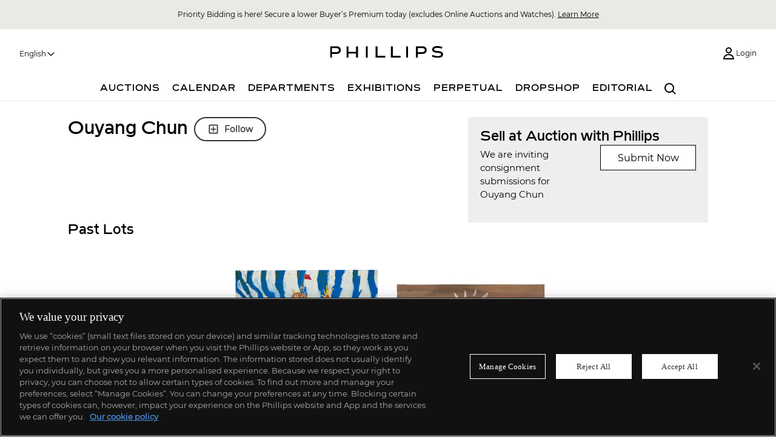

--- FILE ---
content_type: text/html; charset=utf-8
request_url: https://www.phillips.com/artist/17884/ouyang-chun
body_size: 8467
content:


<!DOCTYPE HTML>
<html lang="en">

<head>
  <script type="text/javascript">
    if (window !== undefined) {
      window.authConfig = {
        tenantDomain: "auth.phillips.com",
        tenantName: "phillipsauth",
        clientId: "76af4ad3-83f1-485c-9242-9621d986dd70",
        cookieDomain: "phillips.com"  || window.location.hostname.replace('www.', '')
      };
      window.clientPortalConfig = {
        apiHost: "https://portalapi.phillips.com",
        gmapsApiKey: "AIzaSyDIO4PStCAuwdLj6Thbusr9Rahg4c8KEJs",
        adyenEnvironment: "live",
        adyenClientKey: "live_UXP2MQ6VABBRFNVIBE2PD6N4JUQCW5OE",
        instrumentationKey: "16f57a84-7f93-478c-9c82-1d35465490bb",
        phillipsHost: "https://www.phillips.com/",
        auctionMobilityHost: "https://live.phillips.com/"
      };
      window.globalCdnUrl = "https://www.dist.phillips.com/content/web/";
    }
  </script>
  <!-- Auth -->
  <script src="/js/auth.js?v=7.70.0"  type="text/javascript" ></script>
  <script>
    // Picture element HTML5 shiv
    document.createElement("picture");
  </script>
      <script src="https://cdn.cookielaw.org/scripttemplates/otSDKStub.js" type="text/javascript" charset="UTF-8"
            data-domain-script="da236391-c57c-40f8-a671-294df558fa4c"></script>
    <script type="text/javascript">
      function OptanonWrapper() { }
    </script>
    <script>
      // -- Google Tag Manager --
      (function (w, d, s, l, i) {
        w[l] = w[l] || []; w[l].push({
          'gtm.start': new Date().getTime(),
          event: 'gtm.js'
        });
        var f = d.getElementsByTagName(s)[0], j = d.createElement(s), dl = l != 'dataLayer' ? '&l=' + l : '';
        j.async = true;
        j.src = 'https://www.googletagmanager.com/gtm.js?id=' + i + dl; f.parentNode.insertBefore(j, f);
        j.setAttributeNode(d.createAttribute('data-ot-ignore'));
        j.setAttribute('class', 'optanon-category-C0001');
      })(window, document, 'script', 'dataLayer', 'GTM-N8RN7VC');
      // Bing UET tag tracking code
      (function (w, d, t, r, u) {
        var f, n, i;
        w[u] = w[u] || [],
          f = function () { var o = { ti: "17252709" }; o.q = w[u], w[u] = new UET(o), w[u].push("pageLoad") }, n = d.createElement(t), n.src = r, n.async = 1, n.onload = n.onreadystatechange = function () { var s = this.readyState; s && s !== "loaded" && s !== "complete" || (f(), n.onload = n.onreadystatechange = null) }, i = d.getElementsByTagName(t)[0], i.parentNode.insertBefore(n, i)
      })(window, document, "script", "//bat.bing.com/bat.js", "uetq");
    </script>
    <!-- Global site tag (gtag.js) - Google Analytics -->
      <script async src="https://www.googletagmanager.com/gtag/js?id=G-NSRTK9SD3Z"></script>
      <script>
        window.dataLayer = window.dataLayer || [];
        function gtag() {
          dataLayer.push(arguments);
          //console.log("Arguments", arguments);
        }
        gtag('js', new Date());
        gtag('config', 'G-NSRTK9SD3Z');
      </script>
      <!-- Meta Pixel Code -->
    <script>
          !function (f, b, e, v, n, t, s) {
            if (f.fbq) return; n = f.fbq = function () {
              n.callMethod ?
                n.callMethod.apply(n, arguments) : n.queue.push(arguments)
            };
            if (!f._fbq) f._fbq = n; n.push = n; n.loaded = !0; n.version = '2.0';
            n.queue = []; t = b.createElement(e); t.async = !0;
            t.src = v; s = b.getElementsByTagName(e)[0];
            s.parentNode.insertBefore(t, s)
          }(window, document, 'script',
            'https://connect.facebook.net/en_US/fbevents.js');
          fbq('init', 315233648948652);
          fbq('track', 'PageView');
        ////console.log("metaPixel", 315233648948652);
    </script>
    <noscript>
      <img height="1" width="1" style="display:none"
           src="https://www.facebook.com/tr?id=315233648948652&ev=PageView&noscript=1" />
    </noscript>
    <!-- End Meta Pixel Code -->
  <!-- Start of HubSpot Embed Code -->
    <script type="text/javascript" id="hs-script-loader" async defer src="//js.hs-scripts.com/47523001.js"></script>
  <!-- End of HubSpot Embed Code -->
  <meta charset="utf-8">
  <meta http-equiv="X-UA-Compatible" content="IE=edge,chrome=1">
  <meta name="viewport" content="width=device-width, initial-scale=1, user-scalable=no">
  <meta name="apple-itunes-app" content="app-id=397496674">
  <meta property="fb:app_id" content="2158507770922530" />
  <link rel="icon" type="image/x-icon" href="/Content/images/phillipsdepury.ico" />
  <link rel="shortcut icon" type="image/x-icon" href="/Content/images/phillipsdepury.ico" />
    <title>Ouyang Chun: Works for Sale, Upcoming Auctions &amp; Past Results</title>



    <link rel="canonical" href="https://phillips.com/artist/17884/ouyang-chun" />
    <meta property="og:title" content="Ouyang Chun: Works for Sale, Upcoming Auctions &amp; Past Results" />
    <meta property="og:description" content="Browse the works and learn more about Ouyang Chun. Find upcoming and past auctions and exhibitions featuring their work at Phillips." />
    <meta name="description" content="Browse the works and learn more about Ouyang Chun. Find upcoming and past auctions and exhibitions featuring their work at Phillips." />
    <meta property="og:type" content="website" />
    <meta property="og:site_name" content="Phillips" />
    <meta property="og:url" content="https://www.phillips.com/artist/17884/ouyang-chun" />
    <link rel="stylesheet" type="text/css" href="/css/vendor/normalize.css?v=7.70.0"  />
  <link rel="stylesheet" type="text/css" href="/css/sass/layout_andy.css?v=7.70.0"  />
  <link rel="stylesheet" type="text/css" href="/css/sass/transitional.css?v=7.70.0"  />
  <link rel="stylesheet" type="text/css" href="/js/React/phillipsnav.css?v=7.70.0"  />
  <link rel="stylesheet" type="text/css" href="/css/sass/global.css?v=7.70.0"  />
  
    <link rel="stylesheet" type="text/css" href="/js/React/artistlanding.css?v=7.70.0"  />
    <link rel="stylesheet" type="text/css" href="/css/sass/accounts.css?v=7.70.0"  />
  
  <link rel="stylesheet" type="text/css" href="/css/sass/lt-ie10.css?v=7.70.0"  />
  
  <script src="/js/libs/picturefill.min.js" defer></script>
</head>

<body lang="en">

    <!-- Google Tag Manager (noscript) -->
    <noscript>
      <iframe src="https://www.googletagmanager.com/ns.html?id=GTM-N8RN7VC" height="0" width="0"
              style="display:none;visibility:hidden"></iframe>
    </noscript>
    <!-- End Google Tag Manager (noscript) -->
  <div id="react_0HNIRSV24SC8H" class="phillips__nav"></div>


  
    <div id="react_0HNIRSV24SC8I" class="main-container artist-landing-page has-mobile-banner-padding"><div class="content-area container"><div class="sell-consignment col-sm-2 col-md-3 col-md-push-5"><div class="row"><div class="col-sm-2"><h2>Sell at Auction with Phillips</h2></div></div><div class="row"><div class="horizontal-copy col-lg-6 col-sm-2"><p>We are inviting consignment submissions for Ouyang Chun</p></div><div class="horizontal-layout col-lg-6 col-sm-2"><a href="/sell?maker-id=17884&amp;maker-name=Ouyang Chun/en">Submit Now</a></div></div></div><div class="col-sm-2 artist-landing-page__maker-name col-md-5 col-md-pull-3"><h1>Ouyang Chun</h1><div></div></div><section class="row"><h2>Past Lots</h2><ul class="artist-landing-page__artist-grid"><li><div class="phillips-lot" role="button" tabindex="0"><div class="phillips-lot__image"><a href="https://www.phillips.com/detail/ouyang-chun/201920" class="detail-link"><div class="phillips-image" style="height:294.5px"><div class="image-loader" style="width:230.5px;height:294.5px;aspect:0.782682512733447px;z-index:10"><div class="signal"></div></div></div></a></div><div class="phillips-lot__content"><a class="phillips-lot__description phillips-lot__description--has-hammer" href="https://www.phillips.com/detail/ouyang-chun/201920"><p class="phillips-lot__description__lot-number-wrapper"><span class="phillips-lot__description__lot-number-wrapper__text-wrapper"><strong class="phillips-lot__description__lot-number-wrapper__lot-number">203</strong></span></p><p class="phillips-lot__description__artist" title="Ouyang Chun">Ouyang Chun</p><p class="phillips-lot__description__title" title="Fierce Clown"><em>Fierce Clown</em></p><p class="phillips-lot__description__estimate"><span>Estimate</span> <span class="phillips-lot__description__estimate__price"><span>HK$<!-- -->500,000</span> - <span>700,000</span></span><br/></p><p class="phillips-lot__sold">Sold for <!-- --> <!-- -->HK$<!-- -->863,600</p></a><div class="phillips-lot__user-actions row lot-sold"><div></div></div></div></div></li><li><div class="phillips-lot" role="button" tabindex="0"><div class="phillips-lot__image"><a href="https://www.phillips.com/detail/ouyang-chun/178060" class="detail-link"><div class="phillips-image" style="height:294.5px"><div class="image-loader" style="width:230.5px;height:294.5px;aspect:0.782682512733447px;z-index:10"><div class="signal"></div></div></div></a></div><div class="phillips-lot__content"><a class="phillips-lot__description phillips-lot__description--has-hammer" href="https://www.phillips.com/detail/ouyang-chun/178060"><p class="phillips-lot__description__lot-number-wrapper"><span class="phillips-lot__description__lot-number-wrapper__text-wrapper"><strong class="phillips-lot__description__lot-number-wrapper__lot-number">173</strong></span></p><p class="phillips-lot__description__artist" title="Ouyang Chun">Ouyang Chun</p><p class="phillips-lot__description__title" title="Scarecrow No. 2"><em>Scarecrow No. 2</em></p><p class="phillips-lot__description__estimate"><span>Estimate</span> <span class="phillips-lot__description__estimate__price"><span>HK$<!-- -->500,000</span> - <span>700,000</span></span><br/></p><p class="phillips-lot__sold">Sold for <!-- --> <!-- -->HK$<!-- -->856,800</p></a><div class="phillips-lot__user-actions row lot-sold"><div></div></div></div></div></li><li><div class="phillips-lot" role="button" tabindex="0"><div class="phillips-lot__image"><a href="https://www.phillips.com/detail/ouyang-chun/160805" class="detail-link"><div class="phillips-image" style="height:294.5px"><div class="image-loader" style="width:230.5px;height:294.5px;aspect:0.782682512733447px;z-index:10"><div class="signal"></div></div></div></a></div><div class="phillips-lot__content"><a class="phillips-lot__description phillips-lot__description--has-hammer" href="https://www.phillips.com/detail/ouyang-chun/160805"><p class="phillips-lot__description__lot-number-wrapper"><span class="phillips-lot__description__lot-number-wrapper__text-wrapper"><strong class="phillips-lot__description__lot-number-wrapper__lot-number">179</strong></span></p><p class="phillips-lot__description__artist" title="Ouyang Chun">Ouyang Chun</p><p class="phillips-lot__description__title" title="Convict"><em>Convict</em></p><p class="phillips-lot__description__estimate"><span>Estimate</span> <span class="phillips-lot__description__estimate__price"><span>HK$<!-- -->30,000</span> - <span>50,000</span></span><br/></p><p class="phillips-lot__sold">Sold for <!-- --> <!-- -->HK$<!-- -->214,200</p></a><div class="phillips-lot__user-actions row lot-sold"><div></div></div></div></div></li></ul></section></div></div>;
  


<div id="react_0HNIRSV24SC8J" class="phillips__footer phillips__footer--bkg-grey"></div>
  <link rel="stylesheet" type="text/css" href="/css/sass/fonts.css?v=7.70.0"  />
  
  
  
  
  <script type="text/javascript">
    //store utm variables in localstorage

      localStorage.setItem("amApiUrl", "https://live.phillips.com/");
    localStorage.setItem("apiAddress", "https://api.phillips.com/");
    localStorage.setItem("cmsAddress", "https://cms.phillips.com/api/");
    localStorage.setItem("limelightUrl", "https://www.dist.phillips.com/content/web/");
  </script>
  <script src="/js/dist/libs.js?v=7.70.0"  type="text/javascript" ></script>
  <script src="/js/backbone/compiledTpl.js?v=7.70.0"  type="text/javascript" ></script>
  <script src="/js/dist/phillips.web.global.js?v=7.70.0"  type="text/javascript" ></script>
  <script src="/libraries/react?v=df0U07mZkGjsvlbDIJWYLuHV1sZhWKIAf3eC45vzaPg1"></script>

<script src="/bundles/phillips-nav?v=Zy7JaildTUoLQ53cMmUMbxQX2fYbSR1bvzKAnyLHcZw1"></script>
  <script src="/bundles/phillips-footer?v=WGRMAC0VDjDC5Ll1r6FxSlWZ3S6wbo1Wk5RoJhN-fcQ1"></script>

  
    <script src="/libraries/lodash?v=qop61c_ivKKnCiZCSZnyv4EQcXijk-mPcrW2AbRT4bc1"></script>

    <script src="/bundles/artistlanding?v=lZzGiki6UDgnwgNXjun9uyDn3tM7Kz6yaL0DSeRdsUM1"></script>

  
  <script>ReactDOM.render(React.createElement(PhillipsNav.NavIndex, {"activeNode":null,"language":"en","location":"/artist/17884/ouyang-chun","notificationBanner":"[base64]","queryString":"/artist/17884/ouyang-chun","userJSON":"{}","headerAuctions":[{"title":"Contemporary Editions: Online Auction","displayText":null,"url":"https://www.phillips.com/auction/UK030526","media":null,"saleNumber":"UK030526","includeLocation":false,"location":"London","eventDateTimeOffset":"2026-01-29T09:00:00-05:00","includePinterest":false,"legacyStyles":false},{"title":"Editions \u0026 Works on Paper","displayText":null,"url":"https://www.phillips.com/auction/NY030126","media":null,"saleNumber":"NY030126","includeLocation":true,"location":"New York","eventDateTimeOffset":"2026-02-07T12:00:00-05:00","includePinterest":false,"legacyStyles":false},{"title":"Editions \u0026 Works on Paper: Online Auction, including Made in L.A.: Property from the Collections of Master Printer Jean Milant and Cirrus Editions","displayText":null,"url":"https://www.phillips.com/auction/NY030226","media":null,"saleNumber":"NY030226","includeLocation":false,"location":"New York","eventDateTimeOffset":"2026-02-10T12:00:00-05:00","includePinterest":false,"legacyStyles":false},{"title":"Modern \u0026 Contemporary Art","displayText":null,"url":"https://www.phillips.com/auction/NY010126","media":null,"saleNumber":"NY010126","includeLocation":true,"location":"New York","eventDateTimeOffset":"2026-02-28T10:00:00-05:00","includePinterest":false,"legacyStyles":false},{"title":"Modern \u0026 Contemporary Art Evening Sale","displayText":null,"url":"https://www.phillips.com/auction/UK010226","media":null,"saleNumber":"UK010226","includeLocation":true,"location":"London","eventDateTimeOffset":"2026-03-05T11:00:00-05:00","includePinterest":false,"legacyStyles":false},{"title":"Modern \u0026 Contemporary Art Day Sale","displayText":null,"url":"https://www.phillips.com/auction/UK010326","media":null,"saleNumber":"UK010326","includeLocation":true,"location":"London","eventDateTimeOffset":"2026-03-06T09:00:00-05:00","includePinterest":false,"legacyStyles":false},{"title":"Modern and Contemporary Art: Online Auction, New York","displayText":null,"url":"https://www.phillips.com/auction/NY010226","media":null,"saleNumber":"NY010226","includeLocation":false,"location":"New York","eventDateTimeOffset":"2026-03-10T12:00:00-04:00","includePinterest":false,"legacyStyles":false},{"title":"Phillips Watches Online Auction: The Geneva Sessions, Spring 2026","displayText":null,"url":"https://www.phillips.com/auction/CH080126","media":null,"saleNumber":"CH080126","includeLocation":false,"location":"Geneva","eventDateTimeOffset":"2026-03-12T09:00:00-04:00","includePinterest":false,"legacyStyles":false},{"title":"Modern \u0026 Contemporary Art: Online Auction, London","displayText":null,"url":"https://www.phillips.com/auction/UK010426","media":null,"saleNumber":"UK010426","includeLocation":false,"location":"London","eventDateTimeOffset":"2026-03-17T10:00:00-04:00","includePinterest":false,"legacyStyles":false},{"title":"Phillips Watches Online Auction: The Hong Kong Sessions, Spring 2026","displayText":null,"url":"https://www.phillips.com/auction/HK080126","media":null,"saleNumber":"HK080126","includeLocation":false,"location":"Hong Kong","eventDateTimeOffset":"2026-03-25T02:00:00-04:00","includePinterest":false,"legacyStyles":false}],"privateSalesMenu":[],"sticky":[],"phoenixLiveSaleEnabled":false}), document.getElementById("react_0HNIRSV24SC8H"));
ReactDOM.hydrate(React.createElement(PhillipsReact.ArtistLanding, {"title":"Ouyang Chun: Works for Sale, Upcoming Auctions \u0026 Past Results","apiRoot":"https://api.phillips.com/","language":"en","location":"/artist/17884/ouyang-chun","makerId":17884,"makerName":"Ouyang Chun","maker":"{\u0022pastLots\u0022:{\u0022currentPage\u0022:1,\u0022totalPages\u0022:1,\u0022totalCount\u0022:3,\u0022resultsPerPage\u0022:24,\u0022data\u0022:[{\u0022cappasityVideoID\u0022:null,\u0022video360Source\u0022:null,\u0022circa\u0022:\u0022\u0022,\u0022auctionStartDateTimeOffset\u0022:\u00222024-06-01T14:00:00+08:00\u0022,\u0022auctionEndDateTimeOffset\u0022:\u00220001-01-01T00:00:00+00:00\u0022,\u0022isSaleOver\u0022:true,\u0022showConditionReport\u0022:false,\u0022showInquireButton\u0022:false,\u0022condition\u0022:null,\u0022displayFavoriteLotButton\u0022:true,\u0022isViewInRoom\u0022:false,\u0022height\u0022:0.0,\u0022width\u0022:0.0,\u0022depth\u0022:0.0,\u0022artistBiography\u0022:null,\u0022artistBirthDeath\u0022:null,\u0022artistBirthYear\u0022:null,\u0022artistDeathYear\u0022:null,\u0022artistNationality\u0022:null,\u0022isWatch\u0022:false,\u0022isAdult\u0022:false,\u0022lotThumbList\u0022:null,\u0022makerFirstName\u0022:null,\u0022makerLastName\u0022:null,\u0022nftContractAddress\u0022:null,\u0022nftImageInfo\u0022:null,\u0022nftMintingInfo\u0022:null,\u0022nftNote\u0022:null,\u0022nftTokenID\u0022:null,\u0022nftTokenNumber\u0022:0,\u0022nftTokenType\u0022:null,\u0022nftVideoInfo\u0022:null,\u0022cNftContractAddress\u0022:null,\u0022cNftImageInfo\u0022:null,\u0022cNftMintingInfo\u0022:null,\u0022cNftNote\u0022:null,\u0022cNftTokenType\u0022:null,\u0022cNftVideoInfo\u0022:null,\u0022lotThumbs\u0022:[],\u0022lotImages\u0022:[{\u0022imagePath\u0022:\u0022/auctions/HK010224/201920_001.jpg\u0022,\u0022isViewInRoom\u0022:false}],\u0022extraInfo\u0022:null,\u0022marketplaceStorefrontEmailBlastSent\u0022:false,\u0022medium\u0022:null,\u0022dimensions\u0022:null,\u0022provenance\u0022:null,\u0022exhibited\u0022:null,\u0022literature\u0022:null,\u0022essay\u0022:null,\u0022sigEdtMan\u0022:null,\u0022showAdvanceBidButton\u0022:false,\u0022showBuyNowButton\u0022:false,\u0022preface\u0022:null,\u0022estimateSpecialChar\u0022:null,\u0022lotSpecialChar\u0022:null,\u0022partnerBidUrl\u0022:\u0022\u0022,\u0022auctionLotBidUrl\u0022:null,\u0022saleOfferThreshold\u0022:0,\u0022auctionBidPartner\u0022:0,\u0022otherEstimates\u0022:null,\u0022otherEstimatesList\u0022:[],\u0022artistInscription\u0022:null,\u0022cArtistInscription\u0022:null,\u0022cBirthDeath\u0022:null,\u0022cCirca\u0022:null,\u0022cDimensions\u0022:null,\u0022cEssay\u0022:null,\u0022cExhibited\u0022:null,\u0022cExtraInfo\u0022:null,\u0022cLiterature\u0022:null,\u0022cMedium\u0022:null,\u0022cPreface\u0022:null,\u0022cProvenance\u0022:null,\u0022cSigEdtMan\u0022:null,\u0022detailVideoUrl\u0022:null,\u0022webDescription\u0022:null,\u0022viewInRoomImage\u0022:null,\u0022videoAboveTheFold\u0022:false,\u0022videoSquareAspectRatio\u0022:false,\u0022brightCoveVideoID\u0022:null,\u0022hasObjectVideo\u0022:false,\u0022auctionLotPublicId\u0022:0,\u0022auctionMobilityAuctionRowId\u0022:null,\u0022auctionMobilityLotRowId\u0022:null,\u0022buyNowPrice\u0022:0.0,\u0022cDescription\u0022:null,\u0022cMakerName\u0022:null,\u0022createDate\u0022:\u00220001-01-01T00:00:00\u0022,\u0022description\u0022:\u0022Fierce Clown\u0022,\u0022discipline\u0022:null,\u0022displayOrder\u0022:0,\u0022descriptionWithMarkup\u0022:\u0022\u0022,\u0022cDescriptionWithMarkup\u0022:null,\u0022estimateText\u0022:\u0022\u0022,\u0022hammerPlusBP\u0022:863600.0000,\u0022hammerPlusBPLive\u0022:0.0000,\u0022highEstimate\u0022:700000.0000,\u0022is360View\u0022:false,\u0022isCopyrightBlocked\u0022:false,\u0022isHideDisplay\u0022:false,\u0022isMixedAuction\u0022:false,\u0022isNoLot\u0022:false,\u0022isSoldOverride\u0022:false,\u0022locationName\u0022:null,\u0022lotNumber\u0022:203,\u0022lotNumberSuffix\u0022:\u0022 \u0022,\u0022lotNumberFull\u0022:\u0022203 \u0022,\u0022lowEstimate\u0022:500000.0000,\u0022lotStatusId\u0022:2,\u0022seoName\u0022:null,\u0022makerName\u0022:\u0022Ouyang Chun\u0022,\u0022makerId\u0022:17884,\u0022objectNumber\u0022:\u0022201920\u0022,\u0022videoTitle\u0022:null,\u0022videoDescription\u0022:null,\u0022videoSource\u0022:null,\u0022saleNumber\u0022:\u0022HK010224\u0022,\u0022isExhibition\u0022:false,\u0022artistImageBlocked\u0022:false,\u0022useObjectNumberAsImageName\u0022:true,\u0022cloudinaryVersion\u0022:\u00221715846819\u0022,\u0022imageVersion\u0022:\u00221715846819\u0022,\u0022auctionLotDisplayTypeId\u0022:0,\u0022auctionLotDisplayTypeName\u0022:null,\u0022currencySign\u0022:\u0022HK$\u0022,\u0022detailLink\u0022:\u0022https://www.phillips.com/detail/ouyang-chun/201920\u0022,\u0022previewLink\u0022:\u0022https://www.phillips.com/detail/ouyang-chun/201920?preview=1\u0022,\u0022imagePath\u0022:\u0022/auctions/HK010224/201920_001.jpg\u0022,\u0022isNoReserve\u0022:false,\u0022saleTitle\u0022:null,\u0022saleTypeId\u0022:1,\u0022showEstimateText\u0022:true,\u0022showSaleOffers\u0022:false,\u0022showSoldLabel\u0022:true,\u0022showSoldPrice\u0022:true,\u0022lotStartDateTime\u0022:\u00220001-01-01T00:00:00\u0022,\u0022lotEndDateTime\u0022:\u00220001-01-01T00:00:00\u0022,\u0022tags\u0022:null,\u0022wModelName\u0022:null,\u0022wReferenceNo\u0022:null},{\u0022cappasityVideoID\u0022:null,\u0022video360Source\u0022:null,\u0022circa\u0022:null,\u0022auctionStartDateTimeOffset\u0022:\u00222022-11-30T11:00:00+08:00\u0022,\u0022auctionEndDateTimeOffset\u0022:\u00220001-01-01T00:00:00+00:00\u0022,\u0022isSaleOver\u0022:true,\u0022showConditionReport\u0022:false,\u0022showInquireButton\u0022:false,\u0022condition\u0022:null,\u0022displayFavoriteLotButton\u0022:true,\u0022isViewInRoom\u0022:false,\u0022height\u0022:0.0,\u0022width\u0022:0.0,\u0022depth\u0022:0.0,\u0022artistBiography\u0022:null,\u0022artistBirthDeath\u0022:null,\u0022artistBirthYear\u0022:null,\u0022artistDeathYear\u0022:null,\u0022artistNationality\u0022:null,\u0022isWatch\u0022:false,\u0022isAdult\u0022:false,\u0022lotThumbList\u0022:null,\u0022makerFirstName\u0022:null,\u0022makerLastName\u0022:null,\u0022nftContractAddress\u0022:null,\u0022nftImageInfo\u0022:null,\u0022nftMintingInfo\u0022:null,\u0022nftNote\u0022:null,\u0022nftTokenID\u0022:null,\u0022nftTokenNumber\u0022:0,\u0022nftTokenType\u0022:null,\u0022nftVideoInfo\u0022:null,\u0022cNftContractAddress\u0022:null,\u0022cNftImageInfo\u0022:null,\u0022cNftMintingInfo\u0022:null,\u0022cNftNote\u0022:null,\u0022cNftTokenType\u0022:null,\u0022cNftVideoInfo\u0022:null,\u0022lotThumbs\u0022:[],\u0022lotImages\u0022:[{\u0022imagePath\u0022:\u0022/auctions/HK010422/178060_001.jpg\u0022,\u0022isViewInRoom\u0022:false}],\u0022extraInfo\u0022:null,\u0022marketplaceStorefrontEmailBlastSent\u0022:false,\u0022medium\u0022:null,\u0022dimensions\u0022:null,\u0022provenance\u0022:null,\u0022exhibited\u0022:null,\u0022literature\u0022:null,\u0022essay\u0022:null,\u0022sigEdtMan\u0022:null,\u0022showAdvanceBidButton\u0022:false,\u0022showBuyNowButton\u0022:false,\u0022preface\u0022:null,\u0022estimateSpecialChar\u0022:null,\u0022lotSpecialChar\u0022:null,\u0022partnerBidUrl\u0022:\u0022\u0022,\u0022auctionLotBidUrl\u0022:null,\u0022saleOfferThreshold\u0022:0,\u0022auctionBidPartner\u0022:0,\u0022otherEstimates\u0022:null,\u0022otherEstimatesList\u0022:[],\u0022artistInscription\u0022:null,\u0022cArtistInscription\u0022:null,\u0022cBirthDeath\u0022:null,\u0022cCirca\u0022:null,\u0022cDimensions\u0022:null,\u0022cEssay\u0022:null,\u0022cExhibited\u0022:null,\u0022cExtraInfo\u0022:null,\u0022cLiterature\u0022:null,\u0022cMedium\u0022:null,\u0022cPreface\u0022:null,\u0022cProvenance\u0022:null,\u0022cSigEdtMan\u0022:null,\u0022detailVideoUrl\u0022:null,\u0022webDescription\u0022:null,\u0022viewInRoomImage\u0022:null,\u0022videoAboveTheFold\u0022:false,\u0022videoSquareAspectRatio\u0022:false,\u0022brightCoveVideoID\u0022:null,\u0022hasObjectVideo\u0022:false,\u0022auctionLotPublicId\u0022:0,\u0022auctionMobilityAuctionRowId\u0022:null,\u0022auctionMobilityLotRowId\u0022:null,\u0022buyNowPrice\u0022:0.0,\u0022cDescription\u0022:null,\u0022cMakerName\u0022:null,\u0022createDate\u0022:\u00220001-01-01T00:00:00\u0022,\u0022description\u0022:\u0022Scarecrow No. 2\u0022,\u0022discipline\u0022:null,\u0022displayOrder\u0022:0,\u0022descriptionWithMarkup\u0022:\u0022\u0022,\u0022cDescriptionWithMarkup\u0022:null,\u0022estimateText\u0022:\u0022\u0022,\u0022hammerPlusBP\u0022:856800.0000,\u0022hammerPlusBPLive\u0022:0.0000,\u0022highEstimate\u0022:700000.0000,\u0022is360View\u0022:false,\u0022isCopyrightBlocked\u0022:false,\u0022isHideDisplay\u0022:false,\u0022isMixedAuction\u0022:false,\u0022isNoLot\u0022:false,\u0022isSoldOverride\u0022:false,\u0022locationName\u0022:null,\u0022lotNumber\u0022:173,\u0022lotNumberSuffix\u0022:\u0022 \u0022,\u0022lotNumberFull\u0022:\u0022173 \u0022,\u0022lowEstimate\u0022:500000.0000,\u0022lotStatusId\u0022:2,\u0022seoName\u0022:null,\u0022makerName\u0022:\u0022Ouyang Chun\u0022,\u0022makerId\u0022:17884,\u0022objectNumber\u0022:\u0022178060\u0022,\u0022videoTitle\u0022:null,\u0022videoDescription\u0022:null,\u0022videoSource\u0022:null,\u0022saleNumber\u0022:\u0022HK010422\u0022,\u0022isExhibition\u0022:false,\u0022artistImageBlocked\u0022:false,\u0022useObjectNumberAsImageName\u0022:true,\u0022cloudinaryVersion\u0022:\u00221668182166\u0022,\u0022imageVersion\u0022:\u00221668182166\u0022,\u0022auctionLotDisplayTypeId\u0022:0,\u0022auctionLotDisplayTypeName\u0022:null,\u0022currencySign\u0022:\u0022HK$\u0022,\u0022detailLink\u0022:\u0022https://www.phillips.com/detail/ouyang-chun/178060\u0022,\u0022previewLink\u0022:\u0022https://www.phillips.com/detail/ouyang-chun/178060?preview=1\u0022,\u0022imagePath\u0022:\u0022/auctions/HK010422/178060_001.jpg\u0022,\u0022isNoReserve\u0022:false,\u0022saleTitle\u0022:null,\u0022saleTypeId\u0022:1,\u0022showEstimateText\u0022:true,\u0022showSaleOffers\u0022:false,\u0022showSoldLabel\u0022:true,\u0022showSoldPrice\u0022:true,\u0022lotStartDateTime\u0022:\u00220001-01-01T00:00:00\u0022,\u0022lotEndDateTime\u0022:\u00220001-01-01T00:00:00\u0022,\u0022tags\u0022:null,\u0022wModelName\u0022:null,\u0022wReferenceNo\u0022:null},{\u0022cappasityVideoID\u0022:null,\u0022video360Source\u0022:null,\u0022circa\u0022:null,\u0022auctionStartDateTimeOffset\u0022:\u00222021-11-29T11:00:00+08:00\u0022,\u0022auctionEndDateTimeOffset\u0022:\u00220001-01-01T00:00:00+00:00\u0022,\u0022isSaleOver\u0022:true,\u0022showConditionReport\u0022:false,\u0022showInquireButton\u0022:false,\u0022condition\u0022:null,\u0022displayFavoriteLotButton\u0022:true,\u0022isViewInRoom\u0022:false,\u0022height\u0022:0.0,\u0022width\u0022:0.0,\u0022depth\u0022:0.0,\u0022artistBiography\u0022:null,\u0022artistBirthDeath\u0022:null,\u0022artistBirthYear\u0022:null,\u0022artistDeathYear\u0022:null,\u0022artistNationality\u0022:null,\u0022isWatch\u0022:false,\u0022isAdult\u0022:false,\u0022lotThumbList\u0022:null,\u0022makerFirstName\u0022:null,\u0022makerLastName\u0022:null,\u0022nftContractAddress\u0022:null,\u0022nftImageInfo\u0022:null,\u0022nftMintingInfo\u0022:null,\u0022nftNote\u0022:null,\u0022nftTokenID\u0022:null,\u0022nftTokenNumber\u0022:0,\u0022nftTokenType\u0022:null,\u0022nftVideoInfo\u0022:null,\u0022cNftContractAddress\u0022:null,\u0022cNftImageInfo\u0022:null,\u0022cNftMintingInfo\u0022:null,\u0022cNftNote\u0022:null,\u0022cNftTokenType\u0022:null,\u0022cNftVideoInfo\u0022:null,\u0022lotThumbs\u0022:[],\u0022lotImages\u0022:[{\u0022imagePath\u0022:\u0022/auctions/HK010421/160805_001.jpg\u0022,\u0022isViewInRoom\u0022:false}],\u0022extraInfo\u0022:null,\u0022marketplaceStorefrontEmailBlastSent\u0022:false,\u0022medium\u0022:null,\u0022dimensions\u0022:null,\u0022provenance\u0022:null,\u0022exhibited\u0022:null,\u0022literature\u0022:null,\u0022essay\u0022:null,\u0022sigEdtMan\u0022:null,\u0022showAdvanceBidButton\u0022:false,\u0022showBuyNowButton\u0022:false,\u0022preface\u0022:null,\u0022estimateSpecialChar\u0022:null,\u0022lotSpecialChar\u0022:null,\u0022partnerBidUrl\u0022:\u0022\u0022,\u0022auctionLotBidUrl\u0022:null,\u0022saleOfferThreshold\u0022:0,\u0022auctionBidPartner\u0022:0,\u0022otherEstimates\u0022:null,\u0022otherEstimatesList\u0022:[],\u0022artistInscription\u0022:null,\u0022cArtistInscription\u0022:null,\u0022cBirthDeath\u0022:null,\u0022cCirca\u0022:null,\u0022cDimensions\u0022:null,\u0022cEssay\u0022:null,\u0022cExhibited\u0022:null,\u0022cExtraInfo\u0022:null,\u0022cLiterature\u0022:null,\u0022cMedium\u0022:null,\u0022cPreface\u0022:null,\u0022cProvenance\u0022:null,\u0022cSigEdtMan\u0022:null,\u0022detailVideoUrl\u0022:null,\u0022webDescription\u0022:null,\u0022viewInRoomImage\u0022:null,\u0022videoAboveTheFold\u0022:false,\u0022videoSquareAspectRatio\u0022:false,\u0022brightCoveVideoID\u0022:null,\u0022hasObjectVideo\u0022:false,\u0022auctionLotPublicId\u0022:0,\u0022auctionMobilityAuctionRowId\u0022:null,\u0022auctionMobilityLotRowId\u0022:null,\u0022buyNowPrice\u0022:0.0,\u0022cDescription\u0022:null,\u0022cMakerName\u0022:null,\u0022createDate\u0022:\u00220001-01-01T00:00:00\u0022,\u0022description\u0022:\u0022Convict\u0022,\u0022discipline\u0022:null,\u0022displayOrder\u0022:0,\u0022descriptionWithMarkup\u0022:\u0022\u0022,\u0022cDescriptionWithMarkup\u0022:null,\u0022estimateText\u0022:\u0022\u0022,\u0022hammerPlusBP\u0022:214200.0000,\u0022hammerPlusBPLive\u0022:0.0000,\u0022highEstimate\u0022:50000.0000,\u0022is360View\u0022:false,\u0022isCopyrightBlocked\u0022:false,\u0022isHideDisplay\u0022:false,\u0022isMixedAuction\u0022:false,\u0022isNoLot\u0022:false,\u0022isSoldOverride\u0022:false,\u0022locationName\u0022:null,\u0022lotNumber\u0022:179,\u0022lotNumberSuffix\u0022:\u0022 \u0022,\u0022lotNumberFull\u0022:\u0022179 \u0022,\u0022lowEstimate\u0022:30000.0000,\u0022lotStatusId\u0022:2,\u0022seoName\u0022:null,\u0022makerName\u0022:\u0022Ouyang Chun\u0022,\u0022makerId\u0022:17884,\u0022objectNumber\u0022:\u0022160805\u0022,\u0022videoTitle\u0022:null,\u0022videoDescription\u0022:null,\u0022videoSource\u0022:null,\u0022saleNumber\u0022:\u0022HK010421\u0022,\u0022isExhibition\u0022:false,\u0022artistImageBlocked\u0022:false,\u0022useObjectNumberAsImageName\u0022:true,\u0022cloudinaryVersion\u0022:\u00221\u0022,\u0022imageVersion\u0022:\u00221\u0022,\u0022auctionLotDisplayTypeId\u0022:0,\u0022auctionLotDisplayTypeName\u0022:null,\u0022currencySign\u0022:\u0022HK$\u0022,\u0022detailLink\u0022:\u0022https://www.phillips.com/detail/ouyang-chun/160805\u0022,\u0022previewLink\u0022:\u0022https://www.phillips.com/detail/ouyang-chun/160805?preview=1\u0022,\u0022imagePath\u0022:\u0022/auctions/HK010421/160805_001.jpg\u0022,\u0022isNoReserve\u0022:false,\u0022saleTitle\u0022:null,\u0022saleTypeId\u0022:1,\u0022showEstimateText\u0022:true,\u0022showSaleOffers\u0022:false,\u0022showSoldLabel\u0022:true,\u0022showSoldPrice\u0022:true,\u0022lotStartDateTime\u0022:\u00220001-01-01T00:00:00\u0022,\u0022lotEndDateTime\u0022:\u00220001-01-01T00:00:00\u0022,\u0022tags\u0022:null,\u0022wModelName\u0022:null,\u0022wReferenceNo\u0022:null}]},\u0022upcomingLots\u0022:{\u0022currentPage\u0022:1,\u0022totalPages\u0022:0,\u0022totalCount\u0022:0,\u0022resultsPerPage\u0022:24,\u0022data\u0022:[]},\u0022isConsignmentMaker\u0022:true,\u0022insights\u0022:[],\u0022headlines\u0022:[{\u0022title\u0022:\u0022Reconstructing Memory: Ouyang Chun’s ‘The Mortals’ at ShanghART Gallery\u0022,\u0022link\u0022:\u0022http://theartlife.com.au/2019/reconstructing-memory-ouyang-chuns-the-mortals-at-shanghart-gallery/\u0022,\u0022articleDate\u0022:\u00222019-05-28T00:00:00\u0022,\u0022source\u0022:\u0022The Art Life\u0022},{\u0022title\u0022:\u0022ShanghART Gallery presents Ouyang Chun’s solo exhibition “The Mortals” in Shanghai\u0022,\u0022link\u0022:\u0022http://en.cafa.com.cn/shanghart-gallery-presents-ouyang-chuns-solo-exhibition-the-mortals-in-shanghai.html\u0022,\u0022articleDate\u0022:\u00222019-02-25T00:00:00\u0022,\u0022source\u0022:\u0022CAFA Art Info\u0022}],\u0022biography\u0022:\u0022\u0022,\u0022firstQuote\u0022:\u0022\u0022,\u0022secondQuote\u0022:\u0022\u0022,\u0022isFeatured\u0022:null,\u0022landingDescription\u0022:null,\u0022artistImageBlocked\u0022:false,\u0022makerId\u0022:17884,\u0022makerName\u0022:\u0022Ouyang Chun\u0022,\u0022nationality\u0022:\u0022\u0022,\u0022birthYear\u0022:\u0022\u0022,\u0022deathYear\u0022:\u0022\u0022,\u0022saleNumber\u0022:null,\u0022lotNumber\u0022:null,\u0022lotNumberSuffix\u0022:null,\u0022imagePath\u0022:null,\u0022objectNumber\u0022:null,\u0022cloudinaryTransformation\u0022:null,\u0022useObjectNumberAsImageName\u0022:false,\u0022cloudinaryVersion\u0022:null}","userJSON":"{}"}), document.getElementById("react_0HNIRSV24SC8I"));
ReactDOM.render(React.createElement(PhillipsFooter.FooterIndex, {"language":"en","location":"/artist/17884/ouyang-chun"}), document.getElementById("react_0HNIRSV24SC8J"));
</script>
  

</body>

</html>


--- FILE ---
content_type: text/css
request_url: https://www.phillips.com/css/sass/transitional.css?v=7.70.0
body_size: 3186
content:
html{-webkit-box-sizing:border-box;-moz-box-sizing:border-box;box-sizing:border-box}*,:after,:before{-webkit-box-sizing:inherit;-moz-box-sizing:inherit;box-sizing:inherit}body.notification-pad{padding-top:113px}body.notification-pad #lvl-nine,body.notification-pad #uncle-ross,body.notification-pad .sale-title-banner{top:188px}@media screen and (min-width:480px){body.notification-pad{padding-top:52px}body.notification-pad #lvl-nine,body.notification-pad #uncle-ross{top:106px}body.notification-pad .sale-title-banner{top:105px}}#non-supported-browser{width:100%;position:fixed;min-height:56px;background:#fff;text-align:center;z-index:100;top:0}#lvl-nine{-webkit-backface-visibility:hidden;backface-visibility:hidden;width:250px;visibility:hidden;top:56px;right:-250px;position:fixed;margin-top:0;font-family:Montserrat,"Helvetica Neue",Helvetica,Arial,sans-serif;font-size:.8125em;z-index:99;box-sizing:content-box;-webkit-transform:translateZ(0);-moz-transform:translateZ(0);-ms-transform:translateZ(0);transform:translateZ(0);-webkit-transform-style:preserve-3d;-moz-transform-style:preserve-3d;-ms-transform-style:preserve-3d;-o-transform-style:preserve-3d;transform-style:preserve-3d;-webkit-transition-delay:.1s;-moz-transition-delay:.1s;transition-delay:.1s;-webkit-transition-duration:.2s;-moz-transition-duration:.2s;transition-duration:.2s;-webkit-transition-property:-webkit-transform,visibility;-moz-transition-property:-moz-transform,visibility;transition-property:transform,visibility;-webkit-transition-timing-function:cubic-bezier(.4,0,.2,1);-moz-transition-timing-function:cubic-bezier(.4,0,.2,1);transition-timing-function:cubic-bezier(.4,0,.2,1);will-change:transform,visibility;text-transform:uppercase;-webkit-transform:translateX(0);-moz-transform:translateX(0);-ms-transform:translateX(0);-o-transform:translateX(0);transform:translateX(0)}#lvl-nine .off-canvas-wrapper{min-height:100%;position:relative}#lvl-nine .off-canvas-wrapper header{border-bottom:1px solid #696969;margin:0}#lvl-nine .off-canvas-wrapper header .brand{width:100%;padding:13px 0}#lvl-nine .off-canvas-wrapper header .brand a{width:190px;height:22px;background-image:url(/images/LogoBlack.svg);border-bottom:none;position:relative;background-size:190px 33px;background-position:0 -5px;margin:0 auto}#lvl-nine .off-canvas-wrapper>ul{list-style-type:none;padding:0;margin:0}#lvl-nine .off-canvas-wrapper>ul li{margin:0}#lvl-nine .off-canvas-wrapper>ul form{margin:0;width:100%;padding:0;position:relative}#lvl-nine .off-canvas-wrapper>ul form .search-box{color:#000;text-decoration:none;display:block;padding:13px;width:250px}#lvl-nine .off-canvas-wrapper>ul form .search-box:active,#lvl-nine .off-canvas-wrapper>ul form .search-box:focus{outline:0}#lvl-nine .off-canvas-wrapper>ul form .search-box::-webkit-input-placeholder{color:#000;font-family:MontserratMedium,"Helvetica Neue",Helvetica,Arial,sans-serif}#lvl-nine .off-canvas-wrapper>ul form .search-box::-moz-placeholder{color:#000;font-family:MontserratMedium,"Helvetica Neue",Helvetica,Arial,sans-serif}#lvl-nine .off-canvas-wrapper>ul form .search-box:-moz-placeholder{color:#000;font-family:MontserratMedium,"Helvetica Neue",Helvetica,Arial,sans-serif}#lvl-nine .off-canvas-wrapper>ul form .search-box:-ms-input-placeholder{color:#000;font-family:MontserratMedium,"Helvetica Neue",Helvetica,Arial,sans-serif}.footer-parent,header#primaryHeader{font-family:Montserrat,"Helvetica Neue",Helvetica,Arial,sans-serif}#lvl-nine .off-canvas-wrapper>ul form .submit{width:24px;height:24px;background:url(/images/search.svg) no-repeat;background-size:24px 24px;cursor:pointer;border:none;position:absolute;top:15px;right:15px;z-index:2}#lvl-nine .off-canvas-wrapper>ul form ul{list-style-type:none;padding:0;margin:0;border-top:1px solid #787878;overflow:hidden;height:0;-webkit-transition:all .5s ease-out;-moz-transition:all .5s ease-out;transition:all .5s ease-out}#lvl-nine .off-canvas-wrapper>ul form ul li{margin:0}#lvl-nine .off-canvas-wrapper>ul form ul li a{cursor:pointer!important;text-decoration:none;background:#000;padding:1rem 0 1rem 2rem;color:#fff;display:block;border-bottom:1px solid #787878}#lvl-nine .off-canvas-wrapper>ul form ul hr{margin:0}#lvl-nine .off-canvas-wrapper>ul form .tt-menu{background:#fff;width:250px}#lvl-nine .off-canvas-wrapper>ul form .tt-menu .tt-selectable{cursor:pointer;padding:6.5px 13px;text-decoration:none;display:block;width:100%;-webkit-box-sizing:border-box;-moz-box-sizing:border-box;box-sizing:border-box}.footer-parent,header#primaryHeader #primary-nav,header#primaryHeader #secondary-nav .row,header#primaryHeader #user-nav .row,iframe[name=google_conversion_frame]{display:none}#lvl-nine .off-canvas-wrapper>ul form .tt-menu .tt-selectable:first-child{padding-top:13px}#lvl-nine .off-canvas-wrapper>ul form .tt-menu .tt-selectable:last-child{padding-bottom:13px}#lvl-nine .off-canvas-wrapper>ul form .tt-menu .tt-selectable.tt-cursor{background:#eee}#lvl-nine.visible{visibility:visible;-webkit-transform:translateX(-100%);-moz-transform:translateX(-100%);-ms-transform:translateX(-100%);-o-transform:translateX(-100%);transform:translateX(-100%)}.no-csstransforms .left-off-campus-menu{left:-250px}.no-csstransforms .move-right>.inner-wrap{left:250px}header#primaryHeader{position:fixed;border-bottom:1px solid #ccc;background-color:#fff;top:0;left:0;width:100%;z-index:99;opacity:1;min-height:56px}header#primaryHeader .container{padding:20px;margin:0 auto;position:relative;width:100%;box-sizing:border-box}header#primaryHeader .container .brand{position:absolute;width:181px;height:20px;left:50%;z-index:10;-webkit-transform:translateX(-50%);-moz-transform:translateX(-50%);-ms-transform:translateX(-50%);-o-transform:translateX(-50%);transform:translateX(-50%)}header#primaryHeader .container .brand a{width:191px;height:24px;border-bottom:none;margin:0;background-image:url(/images/LogoBlack.svg);background-size:100% 100%;background-repeat:no-repeat}header#primaryHeader #user-nav a#userPage{width:24px;height:24px;background:url(/images/layout/ic_account_circle_48px.svg) no-repeat;-webkit-background-size:100%;background-size:100%}header#primaryHeader #user-nav a#userPage:active,header#primaryHeader #user-nav a#userPage:hover{background:url(/images/layout/ic_account_circle_48px_hover.svg) no-repeat;-webkit-background-size:100%;background-size:100%}.footer-parent{clear:both;height:100%;text-align:left;background-color:#000!important;color:#fff;font-size:11px;z-index:95;position:relative;left:0;bottom:0;width:100%}.footer-parent a{color:#d1d3d4;text-decoration:none;font-weight:700}.footer-parent .footer-inner{background:#000}.footer-parent .footer-inner .footer-column{height:240px;margin:50px 0;border-left:1px solid #666;position:relative}.footer-parent .footer-inner .footer-column:first-child{border-left:none}.footer-parent .footer-inner .footer-column ul{margin:0;list-style:none;padding-left:16%;position:absolute;left:0}.footer-parent .footer-inner .footer-column ul li{line-height:21px;padding:0;margin:0}.footer-parent .footer-inner .footer-column ul li:first-child{margin-bottom:1px;text-transform:uppercase}.footer-parent .footer-inner .footer-column ul li.dept-tca{line-height:15px}.footer-parent .footer-inner .footer-column ul.top{top:0}.footer-parent .footer-inner .footer-column ul.bottom{bottom:0}.footer-parent .footer-inner .footer-column ul.catalogues{top:64px}@media (min-width:768px){header#primaryHeader nav#secondary-nav{position:absolute;right:40px;top:16px;-webkit-box-orient:horizontal;-moz-box-orient:horizontal;box-orient:horizontal;-webkit-box-direction:reverse;-moz-box-direction:reverse;box-direction:reverse;-webkit-flex-direction:row-reverse;-moz-flex-direction:row-reverse;flex-direction:row-reverse;-ms-flex-direction:row-reverse}}@media (min-width:1024px){.off-campus-toggle#right-campus{margin-left:20px}header#primaryHeader{font-family:Montserrat,"Helvetica Neue",Helvetica,Arial,sans-serif;height:auto}header#primaryHeader .row{align-items:center}header#primaryHeader ul{padding:0}header#primaryHeader nav{align-self:center;display:flex}header#primaryHeader nav ul{border:none;margin:0;width:auto}header#primaryHeader nav ul li{float:left;position:relative;border:none;margin:0}header#primaryHeader nav ul li.search{float:right}header#primaryHeader nav ul li.search form{max-width:152px}header#primaryHeader nav ul li.selected>a,header#primaryHeader nav ul li.selected>button,header#primaryHeader nav ul li:hover>a,header#primaryHeader nav ul li:hover>button{border-bottom:3px solid #ccc}header#primaryHeader nav ul li ul{position:absolute;display:none}header#primaryHeader nav ul li ul hr{margin:7px 0;border-top:1px solid #ccc}header#primaryHeader nav ul li ul li{float:none;padding:0}header#primaryHeader nav ul li ul li span.arrow-top{position:relative;display:block;top:0;border-left:15px solid transparent;border-right:15px solid transparent;border-bottom:15px solid #000;width:15px}header#primaryHeader nav ul li ul li a{font-family:MontserratMedium,"Helvetica Neue",Helvetica,Arial,sans-serif;border-bottom:2px solid transparent;color:#000;white-space:nowrap;line-height:28px;background-color:#fff}header#primaryHeader nav ul li ul li a:hover{border-bottom:2px solid #ccc}header#primaryHeader nav ul li ul li:first-child{margin-top:40px}header#primaryHeader nav ul li ul li:last-child{margin-bottom:20px}header#primaryHeader nav ul li ul.show{display:block}header#primaryHeader nav ul input{font-size:.75em}header#primaryHeader nav ul input.search-box{line-height:22px;padding:0 4px;border:1px solid #ccc;background-image:url(/images/layout/icons.png);background-repeat:no-repeat;width:150px;height:29px}header#primaryHeader nav ul input.submit{width:25px;height:25px;background-color:transparent;cursor:pointer;border:none;position:absolute;top:0;right:0}header#primaryHeader nav#primary-nav{display:-webkit-box;display:-moz-box;display:box;display:-webkit-flex;display:-moz-flex;display:-ms-flexbox;display:flex}header#primaryHeader nav#primary-nav .row{width:100%;-webkit-box-align:start;-moz-box-align:start;box-align:start;-webkit-align-items:flex-start;-moz-align-items:flex-start;-ms-align-items:flex-start;-o-align-items:flex-start;align-items:flex-start;-ms-flex-align:start}header#primaryHeader nav#primary-nav .row>li{width:auto;-webkit-box-flex:0;-moz-box-flex:0;box-flex:0;-webkit-flex:0 1 auto;-moz-flex:0 1 auto;-ms-flex:0 1 auto;flex:0 1 auto}header#primaryHeader nav#primary-nav .row>li a,header#primaryHeader nav#primary-nav .row>li button{margin:0 10px}header#primaryHeader nav#primary-nav .row>li:first-child a{margin-left:0}header#primaryHeader nav#secondary-nav .row,header#primaryHeader nav#user-nav .row{width:calc(100% - 15px);display:-webkit-box;display:-moz-box;display:box;display:-webkit-flex;display:-moz-flex;display:-ms-flexbox;display:flex}header#primaryHeader nav#secondary-nav .row>li,header#primaryHeader nav#user-nav .row>li{max-width:50%;width:auto;-webkit-box-flex:0;-moz-box-flex:0;box-flex:0;-webkit-flex:0 1 auto;-moz-flex:0 1 auto;-ms-flex:0 1 auto;flex:0 1 auto;text-align:right;padding:0}header#primaryHeader nav#secondary-nav .row>li#userPage,header#primaryHeader nav#user-nav .row>li#userPage{width:39px;height:24px;max-width:39px;background:url(/images/layout/ic_account_circle_48px_hover.svg) no-repeat;-webkit-background-position:0 0;-webkit-background-size:24px 24px;background-size:24px 24px;text-align:left}header#primaryHeader nav#secondary-nav .row>li#userPage:active,header#primaryHeader nav#secondary-nav .row>li#userPage:hover,header#primaryHeader nav#user-nav .row>li#userPage:active,header#primaryHeader nav#user-nav .row>li#userPage:hover{background:url(/images/layout/ic_account_circle_48px.svg) no-repeat;-webkit-background-position:0 0;-webkit-background-size:24px 24px;background-size:24px 24px}header#primaryHeader nav#secondary-nav .row>li#userPage>a,header#primaryHeader nav#user-nav .row>li#userPage>a{width:24px;height:24px;border:0;margin:0}header#primaryHeader nav#secondary-nav .row>li#userPage ul,header#primaryHeader nav#user-nav .row>li#userPage ul{top:24px}header#primaryHeader nav#secondary-nav .row>li a,header#primaryHeader nav#user-nav .row>li a{margin-right:25px}header#primaryHeader nav#secondary-nav .row>li:last-child a,header#primaryHeader nav#user-nav .row>li:last-child a{margin-right:0}header#primaryHeader.no-opacity{opacity:0}header#primaryHeader.fixed{position:fixed;min-height:59px;z-index:20;top:0;left:0}header#primaryHeader.fixed .contents{padding:20px}header#primaryHeader.fixed .brand{width:190px;margin:0;float:left}header#primaryHeader.fixed nav#primary-nav{width:75%;float:right}header#primaryHeader.fixed nav#primary-nav>ul{display:-webkit-box;display:-moz-box;display:box;display:-webkit-flex;display:-moz-flex;display:-ms-flexbox;display:flex;-webkit-flex-flow:row;-moz-flex-flow:row;flex-flow:row;-webkit-box-pack:end;-moz-box-pack:end;box-pack:end;-webkit-justify-content:flex-end;-moz-justify-content:flex-end;-ms-justify-content:flex-end;-o-justify-content:flex-end;justify-content:flex-end;-ms-flex-pack:end;-webkit-align-content:space-between;-moz-align-content:space-between;align-content:space-between;-ms-flex-line-pack:justify;width:100%}header#primaryHeader.fixed nav#primary-nav>ul>li{-webkit-box-flex:1;-moz-box-flex:1;box-flex:1;-webkit-flex:1 1 auto;-moz-flex:1 1 auto;-ms-flex:1 1 auto;flex:1 1 auto}header#primaryHeader.fixed nav#primary-nav>ul>li.search{-webkit-box-flex:1;-moz-box-flex:1;box-flex:1;-webkit-flex:1 6 auto;-moz-flex:1 6 auto;-ms-flex:1 6 auto;flex:1 6 auto;max-width:152px;min-width:70px}header#primaryHeader.fixed nav ul{border:none}header#primaryHeader.fixed nav ul li a{font-size:.75em;padding:0 6px}}@media screen and (min-width:1024px) and (max-width:53rem){header#primaryHeader.fixed nav ul li a{font-size:.6em}}@media (min-width:1024px){header#primaryHeader.fixed nav ul input.search-box{padding:0 4px;width:100%;max-width:152px;right:0}header#primaryHeader.fixed nav ul input.search-box::-webkit-input-placeholder{color:#757575;font-size:.75em}header#primaryHeader.fixed nav ul input.search-box:-moz-placeholder{color:#757575;font-size:.75em}header#primaryHeader.fixed nav ul input.search-box::-moz-placeholder{color:#757575;font-size:.75em}header#primaryHeader.fixed nav ul input.search-box:-ms-input-placeholder{color:#757575;font-size:.75em}header#primaryHeader.fixed nav#secondary-nav,header#primaryHeader.fixed nav#user-nav{top:26px;display:none}div.footer-parent,header#primaryHeader.fixed nav#secondary-nav li.search,header#primaryHeader.fixed nav#user-nav li.search{display:block}header#primaryHeader.fixed nav#secondary-nav li.search form,header#primaryHeader.fixed nav#user-nav li.search form{position:relative;top:0;left:0}header#primaryHeader button{border:none;padding:0}header#primaryHeader button:focus,header#primaryHeader input[type=button]:focus,header#primaryHeader input[type=reset]:focus,header#primaryHeader input[type=submit]:focus{outline-style:none}#uncle-ross .off-canvas-wrapper>ul>li.filler{display:none}}

--- FILE ---
content_type: text/css
request_url: https://www.phillips.com/css/vendor/normalize.css?v=7.70.0
body_size: 1484
content:
/*! normalize.css v1.1.1 | MIT License | git.io/normalize */
/* modified for Phillips to work with layout.scss and global.scss 8/17 */


* {
  -webkit-box-sizing: border-box;
  -moz-box-sizing: border-box;
  box-sizing: border-box;
}
*:before,
*:after {
  -webkit-box-sizing: border-box;
  -moz-box-sizing: border-box;
  box-sizing: border-box;
}

/* ==========================================================================
   HTML5 display definitions
   ========================================================================== */

/**
 * Correct `block` display not defined in IE 6/7/8/9 and Firefox 3.
 */

article,
aside,
details,
figcaption,
figure,
footer,
header,
hgroup,
main,
nav,
section,
summary {
    display: block;
}

audio,
canvas,
video {
    display: inline-block;
    *display: inline;
     vertical-align: baseline;
    *zoom: 1;
}

/**
 * Prevent modern browsers from displaying `audio` without controls.
 * Remove excess height in iOS 5 devices.
 */

audio:not([controls]) {
    display: none;
    height: 0;
}

[hidden],
template {
  display: none;
}


/* ==========================================================================
   Links
   ========================================================================== */

a {
  background: transparent;
  background:0px 0px;
}

a:active,a:hover {
 outline:0
}
}

a:active,
a:hover {
  outline: 0;
}

a:focus {
    outline: thin dotted;
}

a:active,
a:hover {
    outline: 0;
}

/* ==========================================================================
   Typography
   ========================================================================== */

dfn {
  font-style: italic;
}

abbr[title] {
    border-bottom: 1px dotted;
}

blockquote {
    margin: 1em 40px;
}

mark {
    background: #ff0;
    color: #000;
}

p,
pre {
    margin: 1em 0;
}

code,
kbd,
pre,
samp {
    font-family: monospace, serif;
    _font-family: 'courier new', monospace;
    font-size: 1em;
}


pre {
    white-space: pre;
    white-space: pre-wrap;
    word-wrap: break-word;
    overflow: auto;
}


q {
    quotes: none;
}

q:before,
q:after {
    content: '';
    content: none;
}

small {
    font-size: 80%;
}

sub,
sup {
    font-size: 75%;
    line-height: 0;
    position: relative;
    vertical-align: baseline;
}

sup {
    top: -0.5em;
}

sub {
    bottom: -0.25em;
}

img {
    border: 0; /* 1 */
    -ms-interpolation-mode: bicubic; /* 2 */
}

svg:not(:root) {
    overflow: hidden;
}

figure {
  margin: 1em 40px;
}

/* ==========================================================================
   Forms
   ========================================================================== */


form {
    margin: 0;
}

fieldset {
    padding: .35em .625em .75em;
    margin: 0 2px;
    border: 1px solid #c0c0c0;
}

legend {
  white-space: normal;
  *margin-left: -7px;
  padding: 0;
  border: 0;
}

optgroup {
  font-weight: bold;
}
table {
  border-spacing: 0;
  border-collapse: collapse;
}
td,
th {
  padding: 0;
}


button,
input,
select,
textarea {
    font: inherit;
    color: inherit;
    font-size: 100%; /* 1 */
    margin: 0; /* 2 */
    vertical-align: baseline; /* 3 */
    *vertical-align: middle; /* 3 */
}

textarea {
    overflow: auto; /* 1 */
    vertical-align: top; /* 2 */
}

button,
input {
    line-height: normal;
}

button,
select {
    text-transform: none;
}

button,
html input[type="button"], /* 1 */
input[type="reset"],
input[type="submit"] {
    -webkit-appearance: button; /* 2 */
    cursor: pointer; /* 3 */
    *overflow: visible;  /* 4 */
}

button[disabled],
html input[disabled] {
    cursor: default;
}

input[type="number"]::-webkit-inner-spin-button,
input[type="number"]::-webkit-outer-spin-button {
  height: auto;
}
input[type="search"] {
  -webkit-box-sizing: content-box;
  -moz-box-sizing: content-box;
  box-sizing: content-box;
  -webkit-appearance: textfield;
}
input[type="search"]::-webkit-search-cancel-button,
input[type="search"]::-webkit-search-decoration {
  -webkit-appearance: none;
}
button::-moz-focus-inner,
input::-moz-focus-inner {
  padding: 0;
  border: 0;
}
input[type="checkbox"],
input[type="radio"] {
    box-sizing: border-box; /* 1 */
    padding: 0; /* 2 */
    *height: 13px; /* 3 */
    *width: 13px; /* 3 */
}




/* ==========================================================================
   Tables
   ========================================================================== */

/**
 * Remove most spacing between table cells.
 */

table {
    border-collapse: collapse;
    border-spacing: 0;
}


--- FILE ---
content_type: text/css
request_url: https://www.phillips.com/css/sass/transitional.css?v=7.70.0
body_size: 3045
content:
html{-webkit-box-sizing:border-box;-moz-box-sizing:border-box;box-sizing:border-box}*,:after,:before{-webkit-box-sizing:inherit;-moz-box-sizing:inherit;box-sizing:inherit}body.notification-pad{padding-top:113px}body.notification-pad #lvl-nine,body.notification-pad #uncle-ross,body.notification-pad .sale-title-banner{top:188px}@media screen and (min-width:480px){body.notification-pad{padding-top:52px}body.notification-pad #lvl-nine,body.notification-pad #uncle-ross{top:106px}body.notification-pad .sale-title-banner{top:105px}}#non-supported-browser{width:100%;position:fixed;min-height:56px;background:#fff;text-align:center;z-index:100;top:0}#lvl-nine{-webkit-backface-visibility:hidden;backface-visibility:hidden;width:250px;visibility:hidden;top:56px;right:-250px;position:fixed;margin-top:0;font-family:Montserrat,"Helvetica Neue",Helvetica,Arial,sans-serif;font-size:.8125em;z-index:99;box-sizing:content-box;-webkit-transform:translateZ(0);-moz-transform:translateZ(0);-ms-transform:translateZ(0);transform:translateZ(0);-webkit-transform-style:preserve-3d;-moz-transform-style:preserve-3d;-ms-transform-style:preserve-3d;-o-transform-style:preserve-3d;transform-style:preserve-3d;-webkit-transition-delay:.1s;-moz-transition-delay:.1s;transition-delay:.1s;-webkit-transition-duration:.2s;-moz-transition-duration:.2s;transition-duration:.2s;-webkit-transition-property:-webkit-transform,visibility;-moz-transition-property:-moz-transform,visibility;transition-property:transform,visibility;-webkit-transition-timing-function:cubic-bezier(.4,0,.2,1);-moz-transition-timing-function:cubic-bezier(.4,0,.2,1);transition-timing-function:cubic-bezier(.4,0,.2,1);will-change:transform,visibility;text-transform:uppercase;-webkit-transform:translateX(0);-moz-transform:translateX(0);-ms-transform:translateX(0);-o-transform:translateX(0);transform:translateX(0)}#lvl-nine .off-canvas-wrapper{min-height:100%;position:relative}#lvl-nine .off-canvas-wrapper header{border-bottom:1px solid #696969;margin:0}#lvl-nine .off-canvas-wrapper header .brand{width:100%;padding:13px 0}#lvl-nine .off-canvas-wrapper header .brand a{width:190px;height:22px;background-image:url(/images/LogoBlack.svg);border-bottom:none;position:relative;background-size:190px 33px;background-position:0 -5px;margin:0 auto}#lvl-nine .off-canvas-wrapper>ul{list-style-type:none;padding:0;margin:0}#lvl-nine .off-canvas-wrapper>ul li{margin:0}#lvl-nine .off-canvas-wrapper>ul form{margin:0;width:100%;padding:0;position:relative}#lvl-nine .off-canvas-wrapper>ul form .search-box{color:#000;text-decoration:none;display:block;padding:13px;width:250px}#lvl-nine .off-canvas-wrapper>ul form .search-box:active,#lvl-nine .off-canvas-wrapper>ul form .search-box:focus{outline:0}#lvl-nine .off-canvas-wrapper>ul form .search-box::-webkit-input-placeholder{color:#000;font-family:MontserratMedium,"Helvetica Neue",Helvetica,Arial,sans-serif}#lvl-nine .off-canvas-wrapper>ul form .search-box::-moz-placeholder{color:#000;font-family:MontserratMedium,"Helvetica Neue",Helvetica,Arial,sans-serif}#lvl-nine .off-canvas-wrapper>ul form .search-box:-moz-placeholder{color:#000;font-family:MontserratMedium,"Helvetica Neue",Helvetica,Arial,sans-serif}#lvl-nine .off-canvas-wrapper>ul form .search-box:-ms-input-placeholder{color:#000;font-family:MontserratMedium,"Helvetica Neue",Helvetica,Arial,sans-serif}.footer-parent,header#primaryHeader{font-family:Montserrat,"Helvetica Neue",Helvetica,Arial,sans-serif}#lvl-nine .off-canvas-wrapper>ul form .submit{width:24px;height:24px;background:url(/images/search.svg) no-repeat;background-size:24px 24px;cursor:pointer;border:none;position:absolute;top:15px;right:15px;z-index:2}#lvl-nine .off-canvas-wrapper>ul form ul{list-style-type:none;padding:0;margin:0;border-top:1px solid #787878;overflow:hidden;height:0;-webkit-transition:all .5s ease-out;-moz-transition:all .5s ease-out;transition:all .5s ease-out}#lvl-nine .off-canvas-wrapper>ul form ul li{margin:0}#lvl-nine .off-canvas-wrapper>ul form ul li a{cursor:pointer!important;text-decoration:none;background:#000;padding:1rem 0 1rem 2rem;color:#fff;display:block;border-bottom:1px solid #787878}#lvl-nine .off-canvas-wrapper>ul form ul hr{margin:0}#lvl-nine .off-canvas-wrapper>ul form .tt-menu{background:#fff;width:250px}#lvl-nine .off-canvas-wrapper>ul form .tt-menu .tt-selectable{cursor:pointer;padding:6.5px 13px;text-decoration:none;display:block;width:100%;-webkit-box-sizing:border-box;-moz-box-sizing:border-box;box-sizing:border-box}.footer-parent,header#primaryHeader #primary-nav,header#primaryHeader #secondary-nav .row,header#primaryHeader #user-nav .row,iframe[name=google_conversion_frame]{display:none}#lvl-nine .off-canvas-wrapper>ul form .tt-menu .tt-selectable:first-child{padding-top:13px}#lvl-nine .off-canvas-wrapper>ul form .tt-menu .tt-selectable:last-child{padding-bottom:13px}#lvl-nine .off-canvas-wrapper>ul form .tt-menu .tt-selectable.tt-cursor{background:#eee}#lvl-nine.visible{visibility:visible;-webkit-transform:translateX(-100%);-moz-transform:translateX(-100%);-ms-transform:translateX(-100%);-o-transform:translateX(-100%);transform:translateX(-100%)}.no-csstransforms .left-off-campus-menu{left:-250px}.no-csstransforms .move-right>.inner-wrap{left:250px}header#primaryHeader{position:fixed;border-bottom:1px solid #ccc;background-color:#fff;top:0;left:0;width:100%;z-index:99;opacity:1;min-height:56px}header#primaryHeader .container{padding:20px;margin:0 auto;position:relative;width:100%;box-sizing:border-box}header#primaryHeader .container .brand{position:absolute;width:181px;height:20px;left:50%;z-index:10;-webkit-transform:translateX(-50%);-moz-transform:translateX(-50%);-ms-transform:translateX(-50%);-o-transform:translateX(-50%);transform:translateX(-50%)}header#primaryHeader .container .brand a{width:191px;height:24px;border-bottom:none;margin:0;background-image:url(/images/LogoBlack.svg);background-size:100% 100%;background-repeat:no-repeat}header#primaryHeader #user-nav a#userPage{width:24px;height:24px;background:url(/images/layout/ic_account_circle_48px.svg) no-repeat;-webkit-background-size:100%;background-size:100%}header#primaryHeader #user-nav a#userPage:active,header#primaryHeader #user-nav a#userPage:hover{background:url(/images/layout/ic_account_circle_48px_hover.svg) no-repeat;-webkit-background-size:100%;background-size:100%}.footer-parent{clear:both;height:100%;text-align:left;background-color:#000!important;color:#fff;font-size:11px;z-index:95;position:relative;left:0;bottom:0;width:100%}.footer-parent a{color:#d1d3d4;text-decoration:none;font-weight:700}.footer-parent .footer-inner{background:#000}.footer-parent .footer-inner .footer-column{height:240px;margin:50px 0;border-left:1px solid #666;position:relative}.footer-parent .footer-inner .footer-column:first-child{border-left:none}.footer-parent .footer-inner .footer-column ul{margin:0;list-style:none;padding-left:16%;position:absolute;left:0}.footer-parent .footer-inner .footer-column ul li{line-height:21px;padding:0;margin:0}.footer-parent .footer-inner .footer-column ul li:first-child{margin-bottom:1px;text-transform:uppercase}.footer-parent .footer-inner .footer-column ul li.dept-tca{line-height:15px}.footer-parent .footer-inner .footer-column ul.top{top:0}.footer-parent .footer-inner .footer-column ul.bottom{bottom:0}.footer-parent .footer-inner .footer-column ul.catalogues{top:64px}@media (min-width:768px){header#primaryHeader nav#secondary-nav{position:absolute;right:40px;top:16px;-webkit-box-orient:horizontal;-moz-box-orient:horizontal;box-orient:horizontal;-webkit-box-direction:reverse;-moz-box-direction:reverse;box-direction:reverse;-webkit-flex-direction:row-reverse;-moz-flex-direction:row-reverse;flex-direction:row-reverse;-ms-flex-direction:row-reverse}}@media (min-width:1024px){.off-campus-toggle#right-campus{margin-left:20px}header#primaryHeader{font-family:Montserrat,"Helvetica Neue",Helvetica,Arial,sans-serif;height:auto}header#primaryHeader .row{align-items:center}header#primaryHeader ul{padding:0}header#primaryHeader nav{align-self:center;display:flex}header#primaryHeader nav ul{border:none;margin:0;width:auto}header#primaryHeader nav ul li{float:left;position:relative;border:none;margin:0}header#primaryHeader nav ul li.search{float:right}header#primaryHeader nav ul li.search form{max-width:152px}header#primaryHeader nav ul li.selected>a,header#primaryHeader nav ul li.selected>button,header#primaryHeader nav ul li:hover>a,header#primaryHeader nav ul li:hover>button{border-bottom:3px solid #ccc}header#primaryHeader nav ul li ul{position:absolute;display:none}header#primaryHeader nav ul li ul hr{margin:7px 0;border-top:1px solid #ccc}header#primaryHeader nav ul li ul li{float:none;padding:0}header#primaryHeader nav ul li ul li span.arrow-top{position:relative;display:block;top:0;border-left:15px solid transparent;border-right:15px solid transparent;border-bottom:15px solid #000;width:15px}header#primaryHeader nav ul li ul li a{font-family:MontserratMedium,"Helvetica Neue",Helvetica,Arial,sans-serif;border-bottom:2px solid transparent;color:#000;white-space:nowrap;line-height:28px;background-color:#fff}header#primaryHeader nav ul li ul li a:hover{border-bottom:2px solid #ccc}header#primaryHeader nav ul li ul li:first-child{margin-top:40px}header#primaryHeader nav ul li ul li:last-child{margin-bottom:20px}header#primaryHeader nav ul li ul.show{display:block}header#primaryHeader nav ul input{font-size:.75em}header#primaryHeader nav ul input.search-box{line-height:22px;padding:0 4px;border:1px solid #ccc;background-image:url(/images/layout/icons.png);background-repeat:no-repeat;width:150px;height:29px}header#primaryHeader nav ul input.submit{width:25px;height:25px;background-color:transparent;cursor:pointer;border:none;position:absolute;top:0;right:0}header#primaryHeader nav#primary-nav{display:-webkit-box;display:-moz-box;display:box;display:-webkit-flex;display:-moz-flex;display:-ms-flexbox;display:flex}header#primaryHeader nav#primary-nav .row{width:100%;-webkit-box-align:start;-moz-box-align:start;box-align:start;-webkit-align-items:flex-start;-moz-align-items:flex-start;-ms-align-items:flex-start;-o-align-items:flex-start;align-items:flex-start;-ms-flex-align:start}header#primaryHeader nav#primary-nav .row>li{width:auto;-webkit-box-flex:0;-moz-box-flex:0;box-flex:0;-webkit-flex:0 1 auto;-moz-flex:0 1 auto;-ms-flex:0 1 auto;flex:0 1 auto}header#primaryHeader nav#primary-nav .row>li a,header#primaryHeader nav#primary-nav .row>li button{margin:0 10px}header#primaryHeader nav#primary-nav .row>li:first-child a{margin-left:0}header#primaryHeader nav#secondary-nav .row,header#primaryHeader nav#user-nav .row{width:calc(100% - 15px);display:-webkit-box;display:-moz-box;display:box;display:-webkit-flex;display:-moz-flex;display:-ms-flexbox;display:flex}header#primaryHeader nav#secondary-nav .row>li,header#primaryHeader nav#user-nav .row>li{max-width:50%;width:auto;-webkit-box-flex:0;-moz-box-flex:0;box-flex:0;-webkit-flex:0 1 auto;-moz-flex:0 1 auto;-ms-flex:0 1 auto;flex:0 1 auto;text-align:right;padding:0}header#primaryHeader nav#secondary-nav .row>li#userPage,header#primaryHeader nav#user-nav .row>li#userPage{width:39px;height:24px;max-width:39px;background:url(/images/layout/ic_account_circle_48px_hover.svg) no-repeat;-webkit-background-position:0 0;-webkit-background-size:24px 24px;background-size:24px 24px;text-align:left}header#primaryHeader nav#secondary-nav .row>li#userPage:active,header#primaryHeader nav#secondary-nav .row>li#userPage:hover,header#primaryHeader nav#user-nav .row>li#userPage:active,header#primaryHeader nav#user-nav .row>li#userPage:hover{background:url(/images/layout/ic_account_circle_48px.svg) no-repeat;-webkit-background-position:0 0;-webkit-background-size:24px 24px;background-size:24px 24px}header#primaryHeader nav#secondary-nav .row>li#userPage>a,header#primaryHeader nav#user-nav .row>li#userPage>a{width:24px;height:24px;border:0;margin:0}header#primaryHeader nav#secondary-nav .row>li#userPage ul,header#primaryHeader nav#user-nav .row>li#userPage ul{top:24px}header#primaryHeader nav#secondary-nav .row>li a,header#primaryHeader nav#user-nav .row>li a{margin-right:25px}header#primaryHeader nav#secondary-nav .row>li:last-child a,header#primaryHeader nav#user-nav .row>li:last-child a{margin-right:0}header#primaryHeader.no-opacity{opacity:0}header#primaryHeader.fixed{position:fixed;min-height:59px;z-index:20;top:0;left:0}header#primaryHeader.fixed .contents{padding:20px}header#primaryHeader.fixed .brand{width:190px;margin:0;float:left}header#primaryHeader.fixed nav#primary-nav{width:75%;float:right}header#primaryHeader.fixed nav#primary-nav>ul{display:-webkit-box;display:-moz-box;display:box;display:-webkit-flex;display:-moz-flex;display:-ms-flexbox;display:flex;-webkit-flex-flow:row;-moz-flex-flow:row;flex-flow:row;-webkit-box-pack:end;-moz-box-pack:end;box-pack:end;-webkit-justify-content:flex-end;-moz-justify-content:flex-end;-ms-justify-content:flex-end;-o-justify-content:flex-end;justify-content:flex-end;-ms-flex-pack:end;-webkit-align-content:space-between;-moz-align-content:space-between;align-content:space-between;-ms-flex-line-pack:justify;width:100%}header#primaryHeader.fixed nav#primary-nav>ul>li{-webkit-box-flex:1;-moz-box-flex:1;box-flex:1;-webkit-flex:1 1 auto;-moz-flex:1 1 auto;-ms-flex:1 1 auto;flex:1 1 auto}header#primaryHeader.fixed nav#primary-nav>ul>li.search{-webkit-box-flex:1;-moz-box-flex:1;box-flex:1;-webkit-flex:1 6 auto;-moz-flex:1 6 auto;-ms-flex:1 6 auto;flex:1 6 auto;max-width:152px;min-width:70px}header#primaryHeader.fixed nav ul{border:none}header#primaryHeader.fixed nav ul li a{font-size:.75em;padding:0 6px}}@media screen and (min-width:1024px) and (max-width:53rem){header#primaryHeader.fixed nav ul li a{font-size:.6em}}@media (min-width:1024px){header#primaryHeader.fixed nav ul input.search-box{padding:0 4px;width:100%;max-width:152px;right:0}header#primaryHeader.fixed nav ul input.search-box::-webkit-input-placeholder{color:#757575;font-size:.75em}header#primaryHeader.fixed nav ul input.search-box:-moz-placeholder{color:#757575;font-size:.75em}header#primaryHeader.fixed nav ul input.search-box::-moz-placeholder{color:#757575;font-size:.75em}header#primaryHeader.fixed nav ul input.search-box:-ms-input-placeholder{color:#757575;font-size:.75em}header#primaryHeader.fixed nav#secondary-nav,header#primaryHeader.fixed nav#user-nav{top:26px;display:none}div.footer-parent,header#primaryHeader.fixed nav#secondary-nav li.search,header#primaryHeader.fixed nav#user-nav li.search{display:block}header#primaryHeader.fixed nav#secondary-nav li.search form,header#primaryHeader.fixed nav#user-nav li.search form{position:relative;top:0;left:0}header#primaryHeader button{border:none;padding:0}header#primaryHeader button:focus,header#primaryHeader input[type=button]:focus,header#primaryHeader input[type=reset]:focus,header#primaryHeader input[type=submit]:focus{outline-style:none}#uncle-ross .off-canvas-wrapper>ul>li.filler{display:none}}

--- FILE ---
content_type: text/css
request_url: https://www.phillips.com/js/React/phillipsnav.css?v=7.70.0
body_size: 44955
content:
.seldon-padding-vertical-micro-start{padding-top:var(--spacing-micro)}.seldon-padding-vertical-micro-end{padding-bottom:var(--spacing-micro)}.seldon-padding-vertical-micro-both{padding-top:var(--spacing-micro);padding-bottom:var(--spacing-micro)}.seldon-padding-vertical-xsm-start{padding-top:var(--spacing-xsm)}.seldon-padding-vertical-xsm-end{padding-bottom:var(--spacing-xsm)}.seldon-padding-vertical-xsm-both{padding-top:var(--spacing-xsm);padding-bottom:var(--spacing-xsm)}.seldon-padding-vertical-sm-start{padding-top:var(--spacing-sm)}.seldon-padding-vertical-sm-end{padding-bottom:var(--spacing-sm)}.seldon-padding-vertical-sm-both{padding-top:var(--spacing-sm);padding-bottom:var(--spacing-sm)}.seldon-padding-vertical-md-start{padding-top:var(--spacing-md)}.seldon-padding-vertical-md-end{padding-bottom:var(--spacing-md)}.seldon-padding-vertical-md-both{padding-top:var(--spacing-md);padding-bottom:var(--spacing-md)}.seldon-padding-vertical-lg-start{padding-top:var(--spacing-lg)}.seldon-padding-vertical-lg-end{padding-bottom:var(--spacing-lg)}.seldon-padding-vertical-lg-both{padding-top:var(--spacing-lg);padding-bottom:var(--spacing-lg)}.seldon-padding-vertical-xl-start{padding-top:var(--spacing-xl)}.seldon-padding-vertical-xl-end{padding-bottom:var(--spacing-xl)}.seldon-padding-vertical-xl-both{padding-top:var(--spacing-xl);padding-bottom:var(--spacing-xl)}.seldon-padding-vertical-xxl-start{padding-top:var(--spacing-xxl)}.seldon-padding-vertical-xxl-end{padding-bottom:var(--spacing-xxl)}.seldon-padding-vertical-xxl-both{padding-top:var(--spacing-xxl);padding-bottom:var(--spacing-xxl)}.seldon-padding-horizontal-micro-start{padding-left:var(--spacing-micro)}.seldon-padding-horizontal-micro-end{padding-right:var(--spacing-micro)}.seldon-padding-horizontal-micro-both{padding-left:var(--spacing-micro);padding-right:var(--spacing-micro)}.seldon-padding-horizontal-xsm-start{padding-left:var(--spacing-xsm)}.seldon-padding-horizontal-xsm-end{padding-right:var(--spacing-xsm)}.seldon-padding-horizontal-xsm-both{padding-left:var(--spacing-xsm);padding-right:var(--spacing-xsm)}.seldon-padding-horizontal-sm-start{padding-left:var(--spacing-sm)}.seldon-padding-horizontal-sm-end{padding-right:var(--spacing-sm)}.seldon-padding-horizontal-sm-both{padding-left:var(--spacing-sm);padding-right:var(--spacing-sm)}.seldon-padding-horizontal-md-start{padding-left:var(--spacing-md)}.seldon-padding-horizontal-md-end{padding-right:var(--spacing-md)}.seldon-padding-horizontal-md-both{padding-left:var(--spacing-md);padding-right:var(--spacing-md)}.seldon-padding-horizontal-lg-start{padding-left:var(--spacing-lg)}.seldon-padding-horizontal-lg-end{padding-right:var(--spacing-lg)}.seldon-padding-horizontal-lg-both{padding-left:var(--spacing-lg);padding-right:var(--spacing-lg)}.seldon-padding-horizontal-xl-start{padding-left:var(--spacing-xl)}.seldon-padding-horizontal-xl-end{padding-right:var(--spacing-xl)}.seldon-padding-horizontal-xl-both{padding-left:var(--spacing-xl);padding-right:var(--spacing-xl)}.seldon-padding-horizontal-xxl-start{padding-left:var(--spacing-xxl)}.seldon-padding-horizontal-xxl-end{padding-right:var(--spacing-xxl)}.seldon-padding-horizontal-xxl-both{padding-left:var(--spacing-xxl);padding-right:var(--spacing-xxl)}.seldon-skeleton,.seldon-skeleton::before,.seldon-skeleton::after{animation:skeleton-pulse 1s infinite alternate-reverse !important;background-image:none !important;background-clip:initial !important;border-radius:4px !important;border-color:rgba(0,0,0,0) !important;-webkit-box-shadow:none !important;box-shadow:none !important;-webkit-box-decoration-break:clone !important;box-decoration-break:clone !important;color:rgba(0,0,0,0) !important;outline:none !important;pointer-events:none !important;-webkit-user-select:none !important;-moz-user-select:none !important;-ms-user-select:none !important;user-select:none !important;cursor:default !important}input[type=checkbox].seldon-skeleton,input[type=radio].seldon-skeleton{-webkit-appearance:none;-moz-appearance:none;appearance:none;padding:0 !important;width:13px !important;height:13px !important}button.seldon-skeleton{border-radius:40px !important}button.seldon-skeleton svg path{fill:rgba(0,0,0,0) !important}.seldon-toggle-input .seldon-skeleton::before,.seldon-toggle-input .seldon-skeleton::after{border-radius:40px !important}.seldon-toggle-input .seldon-skeleton::after{display:none !important}@-webkit-keyframes skeleton-pulse{0%{background-color:#eae9e6}100%{background-color:rgba(0,0,0,.25)}}@keyframes skeleton-pulse{0%{background-color:#eae9e6}100%{background-color:rgba(0,0,0,.25)}}html,body{font-family:Montserrat,-apple-system,BlinkMacSystemFont,"avenir next",avenir,"segoe ui","helvetica neue",helvetica,Cantarell,Ubuntu,roboto,noto,arial,sans-serif;font-size:16px;-webkit-font-smoothing:antialiased;-moz-osx-font-smoothing:grayscale;margin:0;-webkit-overflow-scrolling:touch;-webkit-tap-highlight-color:rgba(0,0,0,0)}@font-face{font-family:DistinctDisplay;src:url("@phillips/seldon/dist/fonts/Distinct-Display.woff") format("woff");src:url("@phillips/seldon/dist/fonts/Distinct-Display.woff2") format("woff2")}@font-face{font-family:DistinctDisplay;font-style:italic;src:url("@phillips/seldon/dist/fonts/Distinct-DisplayItalic.woff") format("woff");src:url("@phillips/seldon/dist/fonts/Distinct-DisplayItalic.woff2") format("woff2")}@font-face{font-family:Montserrat;src:url("@phillips/seldon/dist/fonts/Montserrat.woff") format("woff");src:url("@phillips/seldon/dist/fonts/Montserrat.woff2") format("woff2")}@font-face{font-family:Distinct;src:url("@phillips/seldon/dist/fonts/Distinct-Text.woff") format("woff");src:url("@phillips/seldon/dist/fonts/Distinct-Text.woff2") format("woff2")}@font-face{font-family:Distinct;font-style:italic;src:url("@phillips/seldon/dist/fonts/Distinct-Italic.woff") format("woff");src:url("@phillips/seldon/dist/fonts/Distinct-Italic.woff2") format("woff2")}.seldon-button{font-family:Montserrat,sans-serif;font-size:var(--font-size-label-medium);font-style:unset;font-variation-settings:"wght" 400;letter-spacing:0;line-height:1.2;text-transform:unset;-webkit-box-align:center;-ms-flex-align:center;align-items:center;background-color:#000;border:2px solid rgba(0,0,0,0);border-radius:40px;color:#fff;cursor:pointer;display:-webkit-inline-box;display:-ms-inline-flexbox;display:inline-flex;font-variation-settings:"wght" 600;gap:var(--spacing-xsm);height:44px;-webkit-box-pack:center;-ms-flex-pack:center;justify-content:center;padding:0 var(--spacing-sm);position:relative;-webkit-transition:color .25s,background-color .25s;transition:color .25s,background-color .25s}.seldon-button svg{fill:#fff;height:calc(var(--font-size-label-small)*1.3);width:calc(var(--font-size-label-small)*1.3)}@media(min-width: 961px){.seldon-button svg{height:calc(var(--font-size-label-small)*1.4);width:calc(var(--font-size-label-small)*1.4)}}.seldon-button svg path{fill:#fff;-webkit-transition:.25s;transition:.25s}.seldon-button--primary.seldon-link,.seldon-button--secondary.seldon-link,.seldon-button--ghost.seldon-link,.seldon-button--tertiary.seldon-link{text-decoration:none}.seldon-button:not(.seldon-button--link).seldon-button--primary{color:#fff}.seldon-button:not(.seldon-button--link) .seldon-text{color:inherit;font-variation-settings:inherit}.seldon-button:hover{background-color:#75716f}.seldon-button:hover svg{fill:#fff}.seldon-button:focus-visible{outline:.5px solid #fff;outline-offset:-4.5px}.seldon-button:focus-visible svg{fill:#fff}.seldon-button--link{background-color:rgba(0,0,0,0);border:0;color:#000;height:auto;padding:0;text-decoration:underline}.seldon-button--link .seldon-text{font-variation-settings:"wght" 400}.seldon-button--link:hover{background-color:rgba(0,0,0,0);color:#000}.seldon-button--link:hover .seldon-text{cursor:pointer}.seldon-button--secondary,.seldon-button--ghost{background-color:#fff;border:2px solid #000;color:#000;-webkit-transition:border .3s ease-out;transition:border .3s ease-out;z-index:0}.seldon-button--secondary::before,.seldon-button--ghost::before{border-radius:40px;-webkit-box-sizing:border-box;box-sizing:border-box;content:"";display:inline-block;height:0;left:50%;position:absolute;top:50%;-webkit-transition:all .25s ease;transition:all .25s ease;width:0;z-index:-2}.seldon-button--secondary:focus-visible,.seldon-button--ghost:focus-visible{background-color:#fff;outline-color:#545454}.seldon-button--secondary svg,.seldon-button--ghost svg{fill:#000}.seldon-button--secondary svg path,.seldon-button--ghost svg path{fill:#000}.seldon-button--secondary{-webkit-transition:-webkit-box-shadow .25s;transition:-webkit-box-shadow .25s;transition:box-shadow .25s;transition:box-shadow .25s, -webkit-box-shadow .25s}.seldon-button--secondary:hover{background-color:rgba(0,0,0,0);-webkit-box-shadow:0 0 0 1px #000;box-shadow:0 0 0 1px #000}.seldon-button--secondary:hover:disabled{-webkit-box-shadow:none;box-shadow:none}.seldon-button--ghost{border-color:rgba(0,0,0,0)}.seldon-button--ghost:hover{background-color:rgba(0,0,0,0);border:1px solid rgba(0,0,0,0);color:#fff}.seldon-button--ghost:hover svg{fill:#fff}.seldon-button--ghost:hover svg path{fill:#fff}.seldon-button--ghost:hover::before{background:#75716f;height:100%;left:0;top:0;width:100%}.seldon-button--tertiary{background-color:rgba(0,0,0,0);border:0;color:#000;padding:0 var(--spacing-micro)}.seldon-button--tertiary svg{fill:#000}.seldon-button--tertiary svg path{fill:#000}.seldon-button--tertiary:hover{background-color:rgba(0,0,0,0);color:#75716f}.seldon-button--tertiary:hover svg{fill:#75716f}.seldon-button--tertiary:hover svg path{fill:#75716f}.seldon-button--tertiary:focus-visible{background-color:#fff;outline-color:#545454;outline-offset:4.5px;padding:0 4px}.seldon-button:disabled{background-color:#eae9e6;border:1px solid #eae9e6;color:#75716f;cursor:default}.seldon-button:disabled:hover::before{all:unset}.seldon-button:disabled svg{fill:#75716f}.seldon-button:disabled svg path{fill:#75716f}.seldon-button--ghost:disabled,.seldon-button--tertiary:disabled{border-color:rgba(0,0,0,0)}.seldon-button--link:disabled{border:0}.seldon-button *{margin:0}.seldon-button__group{display:-webkit-box;display:-ms-flexbox;display:flex;gap:.25rem;-webkit-box-pack:center;-ms-flex-pack:center;justify-content:center;width:100%}.seldon-icon-button{-webkit-box-align:center;-ms-flex-align:center;align-items:center;display:-webkit-box;display:-ms-flexbox;display:flex;height:var(--spacing-md);-webkit-box-pack:center;-ms-flex-pack:center;justify-content:center;padding:0;width:var(--spacing-md)}.seldon-icon-button svg{height:var(--button-label-line-height);width:var(--button-label-line-height)}.seldon-icon-button svg:hover{color:#fff}.seldon-icon-button:focus-visible:focus-visible{outline:.5px solid #545454;outline-offset:0}.seldon-icon-button:focus-visible:focus-visible svg{fill:#fff}.seldon-icon-button--primary,.seldon-icon-button--ghost{background:#fff;color:#000}.seldon-icon-button--primary svg,.seldon-icon-button--ghost svg{color:#000;height:calc(var(--button-label-line-height)*1.5);-webkit-margin-end:unset;margin-inline-end:unset;width:calc(var(--button-label-line-height)*1.5)}.seldon-icon-button--primary svg path,.seldon-icon-button--ghost svg path{fill:#000}.seldon-icon-button--primary:hover svg,.seldon-icon-button--ghost:hover svg{color:#fff}.seldon-icon-button--primary:hover svg path,.seldon-icon-button--ghost:hover svg path{fill:#fff}.seldon-icon-button--ghost{border-color:rgba(0,0,0,0)}.seldon-icon-button--ghost svg{color:#75716f}.seldon-icon-button--ghost svg path{color:#75716f}.seldon-icon-button--secondary{height:var(--spacing-lg);width:var(--spacing-lg)}.seldon-icon-button--secondary:focus-visible,.seldon-icon-button--tertiary.seldon-icon-button:focus-visible{border-radius:40px}.seldon-icon-button--secondary>svg,.seldon-icon-button--tertiary.seldon-icon-button>svg{fill:#000;-webkit-margin-end:unset;margin-inline-end:unset;position:absolute}.seldon-icon-button--secondary>svg path,.seldon-icon-button--tertiary.seldon-icon-button>svg path{fill:#000}.seldon-icon-button--tertiary:focus-visible{border-radius:40px}.seldon-icon-button--tertiary:hover svg{color:#75716f;fill:#75716f;-webkit-margin-end:unset;margin-inline-end:unset}.seldon-icon-button--tertiary:hover svg path{fill:#75716f}.seldon-icon-button:disabled{background-color:#fff;border:1px solid #eae9e6}.seldon-icon-button:disabled svg{fill:#eae9e6}.seldon-icon-button:disabled svg path{fill:#eae9e6}.seldon-icon{-webkit-box-align:center;-ms-flex-align:center;align-items:center;display:-webkit-box;display:-ms-flexbox;display:flex;-webkit-box-pack:center;-ms-flex-pack:center;justify-content:center}.seldon-icon svg{max-height:100%;max-width:100%}.seldon-grid{display:grid;gap:var(--spacing-md);grid-template-columns:repeat(2, 1fr);row-gap:var(--spacing-lg)}@media(min-width: 961px){.seldon-grid{grid-template-columns:repeat(6, 1fr)}}@media(min-width: 1401px){.seldon-grid{grid-template-columns:repeat(12, 1fr)}}.seldon-grid--has-margins{margin:0 var(--spacing-md)}@media(min-width: 1401px){.seldon-grid--has-margins{margin:0 var(--spacing-lg)}}@media(min-width: 1801px){.seldon-grid--has-margins{margin:0 var(--spacing-xl)}}.seldon-grid--column-gap-micro{-webkit-column-gap:var(--spacing-micro);-moz-column-gap:var(--spacing-micro);column-gap:var(--spacing-micro)}.seldon-grid--row-gap-micro{row-gap:var(--spacing-micro)}.seldon-grid--column-gap-xsm{-webkit-column-gap:var(--spacing-xsm);-moz-column-gap:var(--spacing-xsm);column-gap:var(--spacing-xsm)}.seldon-grid--row-gap-xsm{row-gap:var(--spacing-xsm)}.seldon-grid--column-gap-sm{-webkit-column-gap:var(--spacing-sm);-moz-column-gap:var(--spacing-sm);column-gap:var(--spacing-sm)}.seldon-grid--row-gap-sm{row-gap:var(--spacing-sm)}.seldon-grid--column-gap-md{-webkit-column-gap:var(--spacing-md);-moz-column-gap:var(--spacing-md);column-gap:var(--spacing-md)}.seldon-grid--row-gap-md{row-gap:var(--spacing-md)}.seldon-grid--column-gap-lg{-webkit-column-gap:var(--spacing-lg);-moz-column-gap:var(--spacing-lg);column-gap:var(--spacing-lg)}.seldon-grid--row-gap-lg{row-gap:var(--spacing-lg)}.seldon-grid--column-gap-xl{-webkit-column-gap:var(--spacing-xl);-moz-column-gap:var(--spacing-xl);column-gap:var(--spacing-xl)}.seldon-grid--row-gap-xl{row-gap:var(--spacing-xl)}.seldon-grid--column-gap-xxl{-webkit-column-gap:var(--spacing-xxl);-moz-column-gap:var(--spacing-xxl);column-gap:var(--spacing-xxl)}.seldon-grid--row-gap-xxl{row-gap:var(--spacing-xxl)}.seldon-grid--column-gap-xxxl{-webkit-column-gap:var(--spacing-xxxl);-moz-column-gap:var(--spacing-xxxl);column-gap:var(--spacing-xxxl)}.seldon-grid--row-gap-xxxl{row-gap:var(--spacing-xxxl)}.seldon-nav{border-top:1px solid #eae9e6;display:-webkit-box;display:-ms-flexbox;display:flex;height:-webkit-fit-content;height:-moz-fit-content;height:fit-content;-webkit-box-pack:center;-ms-flex-pack:center;justify-content:center}.seldon-nav__list-container{display:-webkit-box;display:-ms-flexbox;display:flex;-webkit-box-orient:vertical;-webkit-box-direction:normal;-ms-flex-direction:column;flex-direction:column;-webkit-box-pack:center;-ms-flex-pack:center;justify-content:center;padding:0 var(--spacing-sm);position:relative;width:100%}.seldon-nav__list-container>.seldon-nav__list{padding-top:0}@media(min-width: 961px){.seldon-nav__list-container>.seldon-nav__list{border-top:unset}}@media(max-width: 960px){.seldon-nav__list-container>.seldon-nav__list{padding:0 var(--spacing-md)}}.seldon-nav__list-container>.seldon-nav__list .seldon-nav__item+.seldon-accordion{border-top:0}@media(min-width: 961px){.seldon-nav__list-container{-webkit-box-orient:horizontal;-webkit-box-direction:normal;-ms-flex-direction:row;flex-direction:row;padding-right:var(--search-size)}}@media(min-width: 961px){.seldon-nav{border:unset;width:-webkit-fit-content;width:-moz-fit-content;width:fit-content}.seldon-nav .seldon-nav__close-btn{display:none}}.seldon-nav__close-btn:hover,.seldon-nav__close-btn:focus{background-color:#eae9e6}.seldon-nav__item .seldon-link:not(:hover):not(:focus-visible):not(.seldon-nav__item--view-all){text-decoration:none}@media(min-width: 961px){.seldon-nav__item .seldon-link--linkStylised{padding:.5rem .625rem calc(.5rem + 2px);position:relative;text-align:center}.seldon-nav__item .seldon-link--linkStylised:hover::after,.seldon-nav__item .seldon-link--linkStylised:focus-visible::after{background:#000;bottom:-1px;content:"";height:1px;left:0;position:absolute;right:0}}@media(max-width: 960px){.seldon-nav__item a{white-space:normal}.seldon-nav__item--nav-link-start{padding-top:var(--spacing-micro)}}@media(min-width: 961px){.seldon-nav__item{-webkit-box-align:center;-ms-flex-align:center;align-items:center;display:-webkit-box;display:-ms-flexbox;display:flex;max-width:unset}}@media(max-width: 960px){.seldon-nav__item .seldon-nav__item-trigger>label::after{content:"â€º";display:inline-block;font-size:1.75rem;font-variation-settings:"wght" 400;position:absolute;right:0;top:35%;-webkit-transform:translateY(-50%);transform:translateY(-50%)}}@media(min-width: 961px){.seldon-nav__item .seldon-nav__item-trigger>label::after{content:""}}.seldon-nav__item>button{background-color:rgba(0,0,0,0);border:0;cursor:pointer;display:-webkit-box;display:-ms-flexbox;display:flex;padding:.5rem .625rem calc(.5rem + 2px)}@media(max-width: 960px){.seldon-nav__item>a,.seldon-nav__item>button{display:-webkit-box;display:-ms-flexbox;display:flex}}@media(min-width: 961px){.seldon-nav__item>.seldon-nav__list-item-trigger::before{background:#eae9e6;content:"";height:2px;left:0;position:absolute;top:100%;width:100%}}.seldon-nav__list__section{display:-webkit-box;display:-ms-flexbox;display:flex;-webkit-box-orient:vertical;-webkit-box-direction:normal;-ms-flex-direction:column;flex-direction:column;gap:var(--spacing-sm)}.seldon-nav__list__section .seldon-text{margin-bottom:0}@media(max-width: 960px){.seldon-nav__list__section a{display:block}}@media(max-width: 960px){.seldon-nav__list__section--start__title,.seldon-nav__list__section--end__title{border-bottom:1px solid #eae9e6;padding-bottom:var(--spacing-sm)}}@media(max-width: 960px){.seldon-nav__list__section--end{margin-top:var(--spacing-md)}}.seldon-nav__list__section--start{margin-right:1rem}@media(max-width: 960px){.seldon-nav__list__section--start{margin-right:0}}.seldon-navigation-item-trigger{-webkit-box-orient:vertical;-webkit-box-direction:normal;-ms-flex-direction:column;flex-direction:column;-webkit-box-pack:center;-ms-flex-pack:center;justify-content:center}@media(max-width: 960px){.seldon-navigation-item-trigger{display:none}}.seldon-navigation-item-trigger>button{color:#000;display:-webkit-box;display:-ms-flexbox;display:flex;-webkit-box-pack:start;-ms-flex-pack:start;justify-content:flex-start;position:relative;width:100%}@media(min-width: 961px){.seldon-navigation-item-trigger>button{color:unset;-webkit-box-pack:center;-ms-flex-pack:center;justify-content:center}}@media(min-width: 961px){.seldon-navigation-item-trigger--hovered button::after{background-color:#000;bottom:-1px;content:"";height:1px;left:0;position:absolute;right:0}.seldon-navigation-item-trigger>.seldon-navigation-item-trigger__submenu{-webkit-box-align:start;-ms-flex-align:start;align-items:flex-start;height:-webkit-fit-content;height:-moz-fit-content;height:fit-content;max-height:0;opacity:0;padding:var(--spacing-md);pointer-events:none;position:fixed;right:0;top:calc(var(--banner-height) + var(--header-height));-webkit-transition:max-height .3s cubic-bezier(0.4, 0, 0.2, 1),opacity .2s cubic-bezier(0.65, 0, 0.35, 1);transition:max-height .3s cubic-bezier(0.4, 0, 0.2, 1),opacity .2s cubic-bezier(0.65, 0, 0.35, 1);width:100%}.seldon-navigation-item-trigger>.seldon-navigation-item-trigger__submenu .seldon-nav__list__section{opacity:0;-webkit-transition:opacity .3s cubic-bezier(0.33, 1, 0.68, 1) .2s;transition:opacity .3s cubic-bezier(0.33, 1, 0.68, 1) .2s}.seldon-navigation-item-trigger--hovered .seldon-navigation-item-trigger__submenu{cursor:default;left:0;max-height:calc(90vh - var(--header-height) + var(--banner-height));opacity:1;-ms-overflow-style:none;overflow-y:scroll;pointer-events:all;scrollbar-width:none;-webkit-transition:max-height .5s cubic-bezier(0.4, 0, 0.2, 1),opacity .3s cubic-bezier(0.33, 1, 0.68, 1);transition:max-height .5s cubic-bezier(0.4, 0, 0.2, 1),opacity .3s cubic-bezier(0.33, 1, 0.68, 1)}.seldon-navigation-item-trigger--hovered .seldon-navigation-item-trigger__submenu::-webkit-scrollbar{display:none}.seldon-navigation-item-trigger--hovered .seldon-navigation-item-trigger__submenu .seldon-nav__list__section{opacity:1}}.seldon-navigation-item-trigger__submenu--mobile.seldon-nav__list{padding:0 0 1.25rem}@media(min-width: 961px){.seldon-navigation-item-trigger ul{background-color:#fff;height:auto;left:0;overflow:hidden;position:absolute}.seldon-navigation-item-trigger ul li{display:inline}}@media(min-width: 961px)and (min-width: 961px){.seldon-navigation-item-trigger ul li button,.seldon-navigation-item-trigger ul li a,.seldon-navigation-item-trigger ul li p{border:none}}.seldon-nav__list{-webkit-box-align:start;-ms-flex-align:start;align-items:flex-start;-webkit-box-orient:vertical;-webkit-box-direction:normal;-ms-flex-direction:column;flex-direction:column;-webkit-box-pack:left;-ms-flex-pack:left;justify-content:left;opacity:1}.seldon-nav__list:focus{outline:none}.seldon-nav__list--offscreen{opacity:0;pointer-events:none;top:-100%}@media(min-width: 961px){.seldon-nav__list{-webkit-box-align:end;-ms-flex-align:end;align-items:flex-end;display:-webkit-box;display:-ms-flexbox;display:flex;-webkit-box-orient:horizontal;-webkit-box-direction:normal;-ms-flex-direction:row;flex-direction:row;-webkit-box-pack:center;-ms-flex-pack:center;justify-content:center;list-style:none;margin:0;padding:0;position:relative;top:0;-webkit-transition:top .3s cubic-bezier(0.4, 0, 0.2, 1),opacity .5s cubic-bezier(0.65, 0, 0.35, 1);transition:top .3s cubic-bezier(0.4, 0, 0.2, 1),opacity .5s cubic-bezier(0.65, 0, 0.35, 1)}.seldon-nav__list--offscreen{top:-100%;-webkit-transition:top .3s cubic-bezier(0.4, 0, 0.2, 1),opacity .2s cubic-bezier(0.65, 0, 0.35, 1);transition:top .3s cubic-bezier(0.4, 0, 0.2, 1),opacity .2s cubic-bezier(0.65, 0, 0.35, 1);z-index:5}.seldon-nav__list__section{display:grid;gap:var(--spacing-sm);width:50%}.seldon-nav__list__section:only-child{width:100%}.seldon-nav__list .seldon-accordion{display:none}}@media(max-width: 960px){.seldon-nav__list__section{width:100%}.seldon-nav__list .seldon-accordion{border-bottom:0;border-top:0;margin-bottom:0}.seldon-nav__list .seldon-accordion-item-label{opacity:1}.seldon-nav__list .seldon-link--linkStylised{border-bottom:1px solid #eae9e6;-ms-flex-wrap:wrap;flex-wrap:wrap;padding:1.25rem 0}.seldon-nav__list .seldon-accordion-item-label{padding:1.25rem 0}}.seldon-input{display:-webkit-box;display:-ms-flexbox;display:flex;-webkit-box-orient:vertical;-webkit-box-direction:normal;-ms-flex-direction:column;flex-direction:column;width:100%}.seldon-input--hidden,.seldon-input__label--hidden{block-size:1px;border:0;-webkit-clip-path:inset(100%);clip-path:inset(100%);inline-size:1px;margin:-1px;overflow:hidden;padding:0;position:absolute;visibility:inherit;white-space:nowrap}.seldon-input__label.seldon-text{font-variation-settings:"wght" 600;margin-bottom:var(--spacing-xsm);width:-webkit-fit-content;width:-moz-fit-content;width:fit-content;word-break:break-word}.seldon-input__wrapper{accent-color:#000;-webkit-box-align:center;-ms-flex-align:center;align-items:center;border:1px solid #000;border-radius:4px;display:-webkit-inline-box;display:-ms-inline-flexbox;display:inline-flex;font-variation-settings:"wght" 600;-webkit-box-pack:justify;-ms-flex-pack:justify;justify-content:space-between;margin-bottom:.25rem;padding:var(--spacing-xsm);position:relative}.seldon-input__wrapper::-webkit-input-placeholder{color:#75716f;font-variation-settings:"wght" 600}.seldon-input__wrapper::-moz-placeholder{color:#75716f;font-variation-settings:"wght" 600}.seldon-input__wrapper::-ms-input-placeholder{color:#75716f;font-variation-settings:"wght" 600}.seldon-input__wrapper::placeholder{color:#75716f;font-variation-settings:"wght" 600}.seldon-input__wrapper:focus-visible,.seldon-input__wrapper:focus-within{outline:1px solid #000}.seldon-input__wrapper .seldon-input__wrapper__input,.seldon-input__wrapper .seldon-input__input{font-family:Montserrat,sans-serif;font-size:var(--font-size-body-medium);font-style:unset;font-variation-settings:"wght" 400;letter-spacing:0;line-height:1.4;text-transform:unset;border:none;margin:0;padding:0;width:100%}.seldon-input__wrapper .seldon-input__wrapper__input:focus-visible,.seldon-input__wrapper .seldon-input__input:focus-visible{outline:none}.seldon-input__wrapper__adornment{-webkit-box-align:center;-ms-flex-align:center;align-items:center;display:-webkit-box;display:-ms-flexbox;display:flex;margin-right:.25rem;-webkit-user-select:none;-moz-user-select:none;-ms-user-select:none;user-select:none;white-space:nowrap}.seldon-input__input{font-family:Montserrat,sans-serif;font-size:var(--font-size-body-medium);font-style:unset;font-variation-settings:"wght" 400;letter-spacing:0;line-height:1.4;text-transform:unset;accent-color:#000;border:1px solid #000;border-radius:4px;font-variation-settings:"wght" 600;margin-bottom:.25rem;padding:var(--spacing-xsm)}.seldon-input__input::-webkit-input-placeholder{font-variation-settings:"wght" 400}.seldon-input__input::-moz-placeholder{font-variation-settings:"wght" 400}.seldon-input__input::-ms-input-placeholder{font-variation-settings:"wght" 400}.seldon-input__input::placeholder{font-variation-settings:"wght" 400}.seldon-input__input:focus-visible{outline:1px solid #000}.seldon-input__input:hover{accent-color:#75716f;border-color:#75716f}.seldon-input__validation{-webkit-box-orient:vertical;display:-webkit-box;-webkit-line-clamp:2;line-height:var(--spacing-md);overflow:hidden}.seldon-input__empty-validation{line-height:var(--spacing-sm)}.seldon-input--inline{-webkit-box-align:center;-ms-flex-align:center;align-items:center;-webkit-box-orient:horizontal;-webkit-box-direction:normal;-ms-flex-flow:row wrap;flex-flow:row wrap;gap:1rem}.seldon-input--inline .seldon-input__input,.seldon-input--inline .seldon-input__wrapper{-ms-flex-item-align:center;align-self:center;width:unset}.seldon-input--disabled{color:#75716f;cursor:default}.seldon-input--disabled .seldon-input__label,.seldon-input--disabled .seldon-input__input,.seldon-input--disabled .seldon-input__wrapper{color:inherit}.seldon-input--disabled .seldon-input__label:hover,.seldon-input--disabled .seldon-input__input:hover{cursor:default}.seldon-input--readonly{pointer-events:none}.seldon-input--readonly .seldon-input__label,.seldon-input--readonly .seldon-input__input,.seldon-input--readonly .seldon-input__wrapper{cursor:default}.seldon-input--readonly .seldon-input__input{background-color:rgba(0,0,0,.05)}.seldon-input--invalid{color:#ff3d0a}.seldon-input--invalid label{color:#ff3d0a}.seldon-input--invalid .seldon-input__input,.seldon-input--invalid .seldon-input__input::-webkit-input-placeholder,.seldon-input--invalid .seldon-input__validation{color:#000}.seldon-input--invalid .seldon-input__input,.seldon-input--invalid .seldon-input__input::-moz-placeholder,.seldon-input--invalid .seldon-input__validation{color:#000}.seldon-input--invalid .seldon-input__input,.seldon-input--invalid .seldon-input__input::-ms-input-placeholder,.seldon-input--invalid .seldon-input__validation{color:#000}.seldon-input--invalid .seldon-input__input,.seldon-input--invalid .seldon-input__input::placeholder,.seldon-input--invalid .seldon-input__validation{color:#000}.seldon-input--invalid .seldon-input__input,.seldon-input--invalid .seldon-input__wrapper{border:1px solid #ff3d0a;-webkit-box-shadow:inset 0 0 3px 3px #ff3d0a;box-shadow:inset 0 0 3px 3px #ff3d0a}.seldon-input--invalid .seldon-input__input:focus-within,.seldon-input--invalid .seldon-input__wrapper:focus-within{outline:1px solid #ff3d0a}.seldon-input--invalid .seldon-input__wrapper .seldon-input__input{border:none;-webkit-box-shadow:none;box-shadow:none;outline:none}.seldon-input--warn .seldon-input__label{position:relative}.seldon-input .seldon-input__validation{-webkit-animation:reveal .45s linear forwards;animation:reveal .45s linear forwards}.seldon-input__label:has(+input[type=radio]),.seldon-input__label:has(+input[type=checkbox]){cursor:pointer}.seldon-radio-input .seldon-input__label,.seldon-checkbox-input .seldon-input__label{font-family:Montserrat,sans-serif;font-size:var(--font-size-body-medium);font-style:unset;font-variation-settings:"wght" 400;letter-spacing:0;line-height:1.4;text-transform:unset;font-variation-settings:"wght" 600;margin-bottom:0}.seldon-radio-input .seldon-input__input,.seldon-checkbox-input .seldon-input__input{-ms-flex-item-align:start;align-self:flex-start;cursor:pointer;height:16px;width:16px}.seldon-radio-input.seldon-input--inline .seldon-input__input,.seldon-checkbox-input.seldon-input--inline .seldon-input__input{-ms-flex-item-align:center;align-self:center}.seldon-input--inline.seldon-radio-input,.seldon-input--inline.seldon-checkbox-input,.seldon-input--inline.seldon-toggle-input{-webkit-box-orient:horizontal;-webkit-box-direction:reverse;-ms-flex-direction:row-reverse;flex-direction:row-reverse;-webkit-box-pack:end;-ms-flex-pack:end;justify-content:flex-end;position:relative;-webkit-transition:padding .25s;transition:padding .25s}.seldon-input--inline.seldon-radio-input.seldon-input--invalid,.seldon-input--inline.seldon-radio-input.seldon-input--warn,.seldon-input--inline.seldon-checkbox-input.seldon-input--invalid,.seldon-input--inline.seldon-checkbox-input.seldon-input--warn,.seldon-input--inline.seldon-toggle-input.seldon-input--invalid,.seldon-input--inline.seldon-toggle-input.seldon-input--warn{padding-top:1.5rem}.seldon-input--inline.seldon-radio-input.seldon-input--invalid .seldon-input__validation,.seldon-input--inline.seldon-radio-input.seldon-input--warn .seldon-input__validation,.seldon-input--inline.seldon-checkbox-input.seldon-input--invalid .seldon-input__validation,.seldon-input--inline.seldon-checkbox-input.seldon-input--warn .seldon-input__validation,.seldon-input--inline.seldon-toggle-input.seldon-input--invalid .seldon-input__validation,.seldon-input--inline.seldon-toggle-input.seldon-input--warn .seldon-input__validation{left:0;position:absolute;top:0}.seldon-input--inline.seldon-radio-input.seldon-input--warn,.seldon-input--inline.seldon-checkbox-input.seldon-input--warn,.seldon-input--inline.seldon-toggle-input.seldon-input--warn{padding-top:2.75rem}.seldon-select-input.seldon-input{width:-webkit-fit-content;width:-moz-fit-content;width:fit-content}.seldon-select-input .seldon-input__input{background:rgba(0,0,0,0);width:-webkit-fit-content;width:-moz-fit-content;width:fit-content}@-webkit-keyframes reveal{0%{opacity:0}100%{opacity:1}}@keyframes reveal{0%{opacity:0}100%{opacity:1}}.seldon-row * .seldon-text:last-child{margin-bottom:0}.seldon-grid-item{justify-self:center;width:100%}.seldon-grid-item--span-xs-1{grid-column:span 1}.seldon-grid-item--span-xs-1-align-right{grid-column-end:3;justify-self:end}.seldon-grid-item--span-xs-1-align-center{grid-column:1/span 1}.seldon-grid-item--span-xs-2{grid-column:span 2}.seldon-grid-item--span-xs-2-align-right{grid-column-end:3;justify-self:end}.seldon-grid-item--span-xs-2-align-center{grid-column:1/span 2}@media(min-width: 361px){.seldon-grid-item--span-sm-1{grid-column:span 1}.seldon-grid-item--span-sm-1-align-right{grid-column-end:3;justify-self:end}.seldon-grid-item--span-sm-1-align-center{grid-column:1/span 1}.seldon-grid-item--span-sm-2{grid-column:span 2}.seldon-grid-item--span-sm-2-align-right{grid-column-end:3;justify-self:end}.seldon-grid-item--span-sm-2-align-center{grid-column:1/span 2}}@media(min-width: 961px){.seldon-grid-item--span-md-1{grid-column:span 1}.seldon-grid-item--span-md-1-align-right{grid-column-end:7;justify-self:end}.seldon-grid-item--span-md-1-align-center{grid-column:3/span 1}.seldon-grid-item--span-md-2{grid-column:span 2}.seldon-grid-item--span-md-2-align-right{grid-column-end:7;justify-self:end}.seldon-grid-item--span-md-2-align-center{grid-column:3/span 2}.seldon-grid-item--span-md-3{grid-column:span 3}.seldon-grid-item--span-md-3-align-right{grid-column-end:7;justify-self:end}.seldon-grid-item--span-md-3-align-center{grid-column:2/span 3}.seldon-grid-item--span-md-4{grid-column:span 4}.seldon-grid-item--span-md-4-align-right{grid-column-end:7;justify-self:end}.seldon-grid-item--span-md-4-align-center{grid-column:2/span 4}.seldon-grid-item--span-md-5{grid-column:span 5}.seldon-grid-item--span-md-5-align-right{grid-column-end:7;justify-self:end}.seldon-grid-item--span-md-5-align-center{grid-column:1/span 5}.seldon-grid-item--span-md-6{grid-column:span 6}.seldon-grid-item--span-md-6-align-right{grid-column-end:7;justify-self:end}.seldon-grid-item--span-md-6-align-center{grid-column:1/span 6}}@media(min-width: 1401px){.seldon-grid-item--span-lg-1{grid-column:span 1}.seldon-grid-item--span-lg-1-align-right{grid-column-end:13;justify-self:end}.seldon-grid-item--span-lg-1-align-center{grid-column:6/span 1}.seldon-grid-item--span-lg-2{grid-column:span 2}.seldon-grid-item--span-lg-2-align-right{grid-column-end:13;justify-self:end}.seldon-grid-item--span-lg-2-align-center{grid-column:6/span 2}.seldon-grid-item--span-lg-3{grid-column:span 3}.seldon-grid-item--span-lg-3-align-right{grid-column-end:13;justify-self:end}.seldon-grid-item--span-lg-3-align-center{grid-column:5/span 3}.seldon-grid-item--span-lg-4{grid-column:span 4}.seldon-grid-item--span-lg-4-align-right{grid-column-end:13;justify-self:end}.seldon-grid-item--span-lg-4-align-center{grid-column:5/span 4}.seldon-grid-item--span-lg-5{grid-column:span 5}.seldon-grid-item--span-lg-5-align-right{grid-column-end:13;justify-self:end}.seldon-grid-item--span-lg-5-align-center{grid-column:4/span 5}.seldon-grid-item--span-lg-6{grid-column:span 6}.seldon-grid-item--span-lg-6-align-right{grid-column-end:13;justify-self:end}.seldon-grid-item--span-lg-6-align-center{grid-column:4/span 6}.seldon-grid-item--span-lg-7{grid-column:span 7}.seldon-grid-item--span-lg-7-align-right{grid-column-end:13;justify-self:end}.seldon-grid-item--span-lg-7-align-center{grid-column:3/span 7}.seldon-grid-item--span-lg-8{grid-column:span 8}.seldon-grid-item--span-lg-8-align-right{grid-column-end:13;justify-self:end}.seldon-grid-item--span-lg-8-align-center{grid-column:3/span 8}.seldon-grid-item--span-lg-9{grid-column:span 9}.seldon-grid-item--span-lg-9-align-right{grid-column-end:13;justify-self:end}.seldon-grid-item--span-lg-9-align-center{grid-column:2/span 9}.seldon-grid-item--span-lg-10{grid-column:span 10}.seldon-grid-item--span-lg-10-align-right{grid-column-end:13;justify-self:end}.seldon-grid-item--span-lg-10-align-center{grid-column:2/span 10}.seldon-grid-item--span-lg-11{grid-column:span 11}.seldon-grid-item--span-lg-11-align-right{grid-column-end:13;justify-self:end}.seldon-grid-item--span-lg-11-align-center{grid-column:1/span 11}.seldon-grid-item--span-lg-12{grid-column:span 12}.seldon-grid-item--span-lg-12-align-right{grid-column-end:13;justify-self:end}.seldon-grid-item--span-lg-12-align-center{grid-column:1/span 12}}.seldon-search{bottom:0;display:-webkit-box;display:-ms-flexbox;display:flex;gap:var(--spacing-md);height:var(--search-size);left:calc(100% - var(--search-size));min-width:var(--search-size);position:absolute;right:0;-webkit-transition:left .25s ease-in;transition:left .25s ease-in}.seldon-search::after{border-bottom:1px solid #000;bottom:0;content:"";display:-webkit-box;display:-ms-flexbox;display:flex;margin-bottom:-1px;position:absolute;right:0;-webkit-transition:width .25s ease-in;transition:width .25s ease-in;width:0}@media(max-width: 960px){.seldon-search{bottom:1px;height:calc(var(--search-size) - 1px);left:calc(100% - var(--search-size) - var(--spacing-md));right:var(--spacing-md)}}.seldon-search--active{left:0;-webkit-transition:left .25s ease-in .2s;transition:left .25s ease-in .2s}.seldon-search--active::after{-webkit-transition:width .25s ease-in .2s;transition:width .25s ease-in .2s;width:100%}.seldon-search__input-status-icon{height:var(--search-size);width:var(--search-size)}.seldon-search__input-status-icon svg{height:100%;width:100%}.seldon-search__form{display:-webkit-box;display:-ms-flexbox;display:flex;overflow:hidden;width:100%}.seldon-search__form--active{overflow:visible}.seldon-search__form--active .seldon-search__results{display:-webkit-box;display:-ms-flexbox;display:flex;-webkit-box-orient:vertical;-webkit-box-direction:normal;-ms-flex-direction:column;flex-direction:column}.seldon-search__content-wrapper{color:#545454;display:-webkit-box;display:-ms-flexbox;display:flex;-webkit-box-pack:end;-ms-flex-pack:end;justify-content:flex-end;width:100%}.seldon-search__content-wrapper .seldon-input{width:100%}.seldon-search__content-wrapper .seldon-input__validation{display:none}.seldon-search__content-wrapper .seldon-input-enter-active input{background:#fff}.seldon-search__content-wrapper .seldon-input-enter-active input::-webkit-input-placeholder{opacity:1;-webkit-transition:opacity .75s ease-in;transition:opacity .75s ease-in}.seldon-search__content-wrapper .seldon-input-enter-active input::-moz-placeholder{opacity:1;-webkit-transition:opacity .75s ease-in;transition:opacity .75s ease-in}.seldon-search__content-wrapper .seldon-input-enter-active input::-ms-input-placeholder{opacity:1;-webkit-transition:opacity .75s ease-in;transition:opacity .75s ease-in}.seldon-search__content-wrapper .seldon-input-enter-active input::placeholder{opacity:1;-webkit-transition:opacity .75s ease-in;transition:opacity .75s ease-in}.seldon-search__content-wrapper .seldon-input__input{background:rgba(0,0,0,0);border:0;border-radius:unset;font-variation-settings:"wght" 600;height:var(--search-size);margin:0;padding:var(--spacing-xsm) 0 var(--spacing-xsm) var(--spacing-sm);font-family:Montserrat,sans-serif;font-size:var(--font-size-body-large);font-style:unset;font-variation-settings:"wght" 400;letter-spacing:0;line-height:1.4;text-transform:unset}@media(max-width: 960px){.seldon-search__content-wrapper .seldon-input__input{height:calc(var(--spacing-md) + var(--search-size));line-height:calc(var(--spacing-md) + var(--search-size));padding:var(--spacing-md) 0;position:relative;top:calc(var(--spacing-md)*-1)}}@media(min-width: 1801px){.seldon-search__content-wrapper .seldon-input__input{height:2.875rem}}.seldon-search__content-wrapper .seldon-input__input:focus{outline:none}.seldon-search__content-wrapper .seldon-input__input::-webkit-input-placeholder{opacity:0}.seldon-search__content-wrapper .seldon-input__input::-moz-placeholder{opacity:0}.seldon-search__content-wrapper .seldon-input__input::-ms-input-placeholder{opacity:0}.seldon-search__content-wrapper .seldon-input__input::placeholder{opacity:0}@media(max-width: 960px){.seldon-search__container{border-bottom:1px solid #eae9e6;margin-right:var(--spacing-md);padding-left:var(--spacing-md);position:relative;width:100%}}.seldon-search__container__inner{cursor:pointer;display:-webkit-box;display:-ms-flexbox;display:flex;-webkit-box-pack:justify;-ms-flex-pack:justify;justify-content:space-between;padding:0;pointer-events:all}@media(min-width: 961px){.seldon-search__container__inner{cursor:default}}@media(max-width: 960px){.seldon-search__container__inner{-webkit-box-align:center;-ms-flex-align:center;align-items:center;height:calc(var(--spacing-md) + var(--search-size));position:relative}}.seldon-search__container__inner .seldon-text{margin-bottom:0;padding-left:0}.seldon-search__container__inner__label{display:none}@media(max-width: 960px){.seldon-search__container__inner__label{-webkit-box-align:center;-ms-flex-align:center;align-items:center;cursor:pointer;display:-webkit-box;display:-ms-flexbox;display:flex;-ms-flex-wrap:wrap;flex-wrap:wrap;height:var(--search-size);margin:0;padding:0 var(--spacing-sm);pointer-events:all}}.seldon-search__button{-webkit-box-align:center;-ms-flex-align:center;align-items:center;background:#fff;border:none;border-bottom:1px solid rgba(0,0,0,0);cursor:pointer;display:-webkit-box;display:-ms-flexbox;display:flex;height:var(--search-size);-webkit-box-pack:center;-ms-flex-pack:center;justify-content:center;padding:0;position:absolute;right:0;top:0;width:var(--search-size)}@media(max-width: 960px){.seldon-search__button{height:calc(var(--spacing-md) + var(--search-size));-webkit-box-pack:end;-ms-flex-pack:end;justify-content:flex-end;top:calc(var(--spacing-md)*-1)}}@media(min-width: 1801px){.seldon-search__button{padding:0 0 .125rem}}.seldon-search__button svg{height:1.5rem;width:1.5rem}.seldon-search__button:hover::after,.seldon-search__button:focus-visible::after,.seldon-search__button:active::after{border-bottom:1px solid #000;bottom:0;content:"";display:-webkit-box;display:-ms-flexbox;display:flex;margin-bottom:-2px;position:absolute;right:0;width:102%}@media(max-width: 960px){.seldon-search__button:hover::after,.seldon-search__button:focus-visible::after,.seldon-search__button:active::after{margin-bottom:-1px;width:52%}}.seldon-search__button__icon{pointer-events:none}.seldon-search__button__icon path{fill:#000}.seldon-search__results{-webkit-box-align:start;-ms-flex-align:start;align-items:flex-start;background:#fff;display:-webkit-box;display:-ms-flexbox;display:flex;-webkit-box-orient:vertical;-webkit-box-direction:normal;-ms-flex-direction:column;flex-direction:column;gap:.625rem;max-height:calc(90vh - var(--header-height));-ms-overflow-style:none;overflow-y:scroll;padding:var(--spacing-sm);position:absolute;scrollbar-width:none;top:var(--search-size);width:100%}.seldon-search__results::-webkit-scrollbar{display:none}@media(max-width: 960px){.seldon-search__results{padding:var(--spacing-sm) 0}}.seldon-search__results-container{background:#fff;display:-webkit-box;display:-ms-flexbox;display:flex;-webkit-box-orient:vertical;-webkit-box-direction:normal;-ms-flex-direction:column;flex-direction:column;font-family:Montserrat,sans-serif;gap:var(--spacing-sm);width:100%}.seldon-search__results-container strong{font-variation-settings:"wght" 700;font-weight:unset}.seldon-search__result{display:-webkit-box;display:-ms-flexbox;display:flex}.seldon-search__result:not(.seldon-search__result--view-all) .seldon-link:not(:hover):not(:focus-visible){text-decoration:none}.seldon-search__result__label{text-transform:initial}.seldon-split-panel{-webkit-box-align:center;-ms-flex-align:center;align-items:center;display:-webkit-box;display:-ms-flexbox;display:flex;-webkit-box-orient:vertical;-webkit-box-direction:normal;-ms-flex-direction:column;flex-direction:column;gap:var(--spacing-md)}.seldon-split-panel>*{-webkit-box-flex:1;-ms-flex:1 1 0px;flex:1 1 0px}@media(min-width: 961px){.seldon-split-panel{-webkit-box-align:stretch;-ms-flex-align:stretch;align-items:stretch;-webkit-box-orient:horizontal;-webkit-box-direction:normal;-ms-flex-direction:row;flex-direction:row}.seldon-split-panel>:first-child,.seldon-split-panel>:last-child{width:50%}.seldon-split-panel>:not(:last-child){border-right:1px solid #eae9e6;padding-right:var(--spacing-md)}.seldon-split-panel--borderless>:not(:last-child){border-right:none;padding-right:0}}.seldon-toggle-input{position:relative;-webkit-transition:padding .25s;transition:padding .25s}.seldon-toggle-input .seldon-input__label{line-height:1;margin-bottom:2.5rem;position:relative}.seldon-toggle-input .seldon-input__label::after,.seldon-toggle-input .seldon-input__label::before{content:"";display:block;position:absolute;top:1.85rem}.seldon-toggle-input .seldon-input__label::before{background-color:rgba(0,0,0,.4);border-radius:12px;height:1rem;left:0;-webkit-transition:background-color .25s,color .25s;transition:background-color .25s,color .25s;width:3rem}.seldon-toggle-input .seldon-input__label::after{background:#fff -webkit-gradient(linear, left top, left bottom, from(transparent), to(rgba(0, 0, 0, 0.05)));background:#fff linear-gradient(transparent, rgba(0, 0, 0, 0.05));border-radius:40px;-webkit-box-shadow:0 1px 2px 0 rgba(0,0,0,.15),0 0 0 1px rgba(0,0,0,.15) inset;box-shadow:0 1px 2px 0 rgba(0,0,0,.15),0 0 0 1px rgba(0,0,0,.15) inset;color:#fff;height:1rem;left:0;-webkit-transform:translate(0, 0);transform:translate(0, 0);-webkit-transition:-webkit-transform .25s;transition:-webkit-transform .25s;transition:transform .25s;transition:transform .25s, -webkit-transform .25s;width:1rem}.seldon-toggle-input.seldon-input--inline .seldon-input__label{margin-bottom:.5rem;margin-left:66px}.seldon-toggle-input.seldon-input--inline .seldon-input__label::before{left:unset;right:calc(1rem + 100%);top:50%;-webkit-transform:translate(0, -50%);transform:translate(0, -50%)}.seldon-toggle-input.seldon-input--inline .seldon-input__label::after{left:unset;right:calc(3rem + 100%);top:50%;-webkit-transform:translate(0, -50%);transform:translate(0, -50%)}.seldon-toggle-input .seldon-input__input,.seldon-toggle-input .seldon-input__wrapper{block-size:1px;border:0;-webkit-clip-path:inset(100%);clip-path:inset(100%);inline-size:1px;margin:-1px;overflow:hidden;padding:0;position:absolute;visibility:inherit;white-space:nowrap;margin-bottom:0}.seldon-toggle-input.seldon-input--invalid.seldon-input--inline{padding-top:2rem}.seldon-toggle-input.seldon-input--md .seldon-input__label::after,.seldon-toggle-input.seldon-input--lg .seldon-input__label::after{right:calc(2.5rem + 100%)}.seldon-toggle-input.seldon-input--md .seldon-input__label{margin-bottom:3rem}.seldon-toggle-input.seldon-input--md .seldon-input__label::before{height:1.5rem}.seldon-toggle-input.seldon-input--md .seldon-input__label::after{height:1.5rem;width:1.5rem}.seldon-toggle-input.seldon-input--md.seldon-input--inline .seldon-input__label{margin-bottom:.5rem}.seldon-toggle-input.seldon-input--lg .seldon-input__label{margin-bottom:3.5rem}.seldon-toggle-input.seldon-input--lg .seldon-input__label::before{height:2rem;width:3.5rem}.seldon-toggle-input.seldon-input--lg .seldon-input__label::after{height:2rem;width:2rem}.seldon-toggle-input.seldon-input--lg.seldon-input--inline .seldon-input__label{margin-bottom:.5rem;margin-left:4.375rem}.seldon-toggle-input:has(input:checked) .seldon-input__label::before{background-color:#000}.seldon-toggle-input:has(input:checked) .seldon-input__label::after{-webkit-transform:translate(2rem, 0);transform:translate(2rem, 0)}.seldon-toggle-input:has(input:checked).seldon-input--md .seldon-input__label::after,.seldon-toggle-input:has(input:checked).seldon-input--lg .seldon-input__label::after{-webkit-transform:translate(1.5rem, 0);transform:translate(1.5rem, 0)}.seldon-toggle-input:has(input:checked).seldon-input--inline .seldon-input__label::after{-webkit-transform:translate(2rem, -50%);transform:translate(2rem, -50%)}.seldon-toggle-input:has(input:checked).seldon-input--md.seldon-input--inline .seldon-input__label::after,.seldon-toggle-input:has(input:checked).seldon-input--lg.seldon-input--inline .seldon-input__label::after{-webkit-transform:translate(1.5rem, -50%);transform:translate(1.5rem, -50%)}.seldon-toggle-input:has(input:checked).seldon-input--invalid .seldon-input__label::before{background-color:#ff3d0a}.seldon-toggle-input:has(input:checked).seldon-input--warn .seldon-input__label::before{background-color:#fff90a}.seldon-toggle-input.seldon-input--warn.seldon-input--md,.seldon-toggle-input.seldon-input--warn.seldon-input--lg{padding-top:3.5rem}.seldon-toggle-input:has(.seldon-input__input:focus) label:before{outline:2px solid AccentColor;outline:2px solid Highlight;outline:2px solid -webkit-focus-ring-color;outline-offset:1px}.seldon-link{color:#000;text-decoration:none}.seldon-link--email.seldon-link--email,.seldon-link--link.seldon-link--link,.seldon-link--linkSmall,.seldon-link--linkMedium,.seldon-link--linkLarge{text-decoration:underline;text-decoration-thickness:1px;text-underline-offset:1px}.seldon-link--linkLarge{font-family:Montserrat,sans-serif;font-size:var(--font-size-link-large);font-style:unset;font-variation-settings:"wght" 400;letter-spacing:0;line-height:1.2;text-decoration:underline;text-transform:unset}.seldon-link--linkMedium{font-family:Montserrat,sans-serif;font-size:var(--font-size-link-medium);font-style:unset;font-variation-settings:"wght" 400;letter-spacing:0;line-height:1.2;text-decoration:underline;text-transform:unset}.seldon-link--linkSmall{font-family:Montserrat,sans-serif;font-size:var(--font-size-link-small);font-style:unset;font-variation-settings:"wght" 400;letter-spacing:0;line-height:1.2;text-decoration:underline;text-transform:unset}.seldon-link--linkStylised{font-family:Montserrat,sans-serif;font-size:var(--font-size-link-stylised);font-style:unset;font-variation-settings:"wght" 400;letter-spacing:0;line-height:1.2;text-decoration:unset;text-transform:uppercase;font-family:DistinctDisplay,sans-serif;letter-spacing:1px}.seldon-link--email:hover,.seldon-link--email:focus-visible,.seldon-link--link:hover,.seldon-link--link:focus-visible{color:#75716f}.seldon-link--email{font-family:Montserrat,sans-serif;font-size:var(--font-size-link-medium);font-style:unset;font-variation-settings:"wght" 400;letter-spacing:0;line-height:1.2;text-decoration:underline;text-transform:unset}.seldon-link--email .seldon-text{font-variation-settings:"wght" 600}.seldon-link--link{font-family:Montserrat,sans-serif;font-size:var(--font-size-link-medium);font-style:unset;font-variation-settings:"wght" 400;letter-spacing:0;line-height:1.2;text-decoration:underline;text-transform:unset}.seldon-link--snwHeaderLink{font-family:Montserrat,sans-serif;font-size:var(--font-size-link-stylised);font-style:unset;font-variation-settings:"wght" 400;letter-spacing:0;line-height:1.2;text-decoration:unset;text-transform:uppercase;font-family:DistinctDisplay,sans-serif;letter-spacing:1px;padding:.5rem .625rem calc(.5rem + 2px);position:relative;text-align:center}@media(min-width: 961px){.seldon-link--snwHeaderLink:hover::after,.seldon-link--snwHeaderLink:focus-visible::after{background:#000;bottom:-1px;content:"";height:1px;left:0;position:absolute;right:0}}.seldon-link--snwFlyoutLink{border-bottom:1px solid rgba(0,0,0,0);font-family:Montserrat,sans-serif;font-size:var(--font-size-link-large);font-style:unset;font-variation-settings:"wght" 400;letter-spacing:0;line-height:1.2;text-decoration:underline;text-transform:unset}.seldon-link--snwFlyoutLink:hover,.seldon-link--snwFlyoutLink:focus-visible{text-decoration:underline;text-decoration-thickness:1px;text-underline-offset:var(--spacing-micro);color:#75716f}.seldon-link-block{-webkit-box-align:center;-ms-flex-align:center;align-items:center;display:-webkit-box;display:-ms-flexbox;display:flex;-webkit-box-orient:vertical;-webkit-box-direction:normal;-ms-flex-direction:column;flex-direction:column;gap:var(--spacing-micro);text-align:center}.seldon-link-block__link .seldon-text{font-variation-settings:"wght" 400}.seldon-link-block__description.seldon-text{margin-bottom:0}.seldon-loader{-webkit-animation:rotation 1s linear infinite;animation:rotation 1s linear infinite;border:2px solid #000;border-bottom-color:rgba(0,0,0,0);border-radius:40px;-webkit-box-sizing:border-box;box-sizing:border-box;display:-webkit-box;display:-ms-flexbox;display:flex;height:var(--button-label-line-height);width:var(--button-label-line-height)}.seldon-loader--centered{margin:auto}@-webkit-keyframes rotation{0%{-webkit-transform:rotate(0deg);transform:rotate(0deg)}100%{-webkit-transform:rotate(360deg);transform:rotate(360deg)}}@keyframes rotation{0%{-webkit-transform:rotate(0deg);transform:rotate(0deg)}100%{-webkit-transform:rotate(360deg);transform:rotate(360deg)}}@media(max-width: 360px){.seldon-link-list{max-width:30rem}}.seldon-link-list .seldon-link .seldon-text--link{text-decoration:none}.seldon-link-list--item{grid-column:span 2}@media(min-width: 961px){.seldon-link-list--item{grid-column:span 3}}@media(min-width: 1401px){.seldon-link-list--item{grid-column:span 4}}.seldon-text{margin:0}.seldon-text--button{font-family:Montserrat,sans-serif;font-size:var(--font-size-body-small);font-style:unset;font-variation-settings:"wght" 400;letter-spacing:0;line-height:1.4;text-transform:unset}.seldon-text--link{font-family:Montserrat,sans-serif;font-size:var(--font-size-link-medium);font-style:unset;font-variation-settings:"wght" 400;letter-spacing:0;line-height:1.2;text-decoration:underline;text-transform:unset}.seldon-text--email{font-family:Montserrat,sans-serif;font-variation-settings:"wght" 600;font-size:var(--font-size-link-medium);letter-spacing:.0625rem;line-height:1.25;text-transform:lowercase}.seldon-text--label{font-family:Montserrat,sans-serif;font-variation-settings:"wght" 600;font-size:var(--label-size3);font-variation-settings:"wght" 500;letter-spacing:.0625rem;line-height:1.25}.seldon-text--badge{font-family:Montserrat,sans-serif;font-size:var(--font-size-label-small);font-style:unset;font-variation-settings:"wght" 400;letter-spacing:0;line-height:1.2;text-transform:uppercase}.seldon-text--blockquote{font-family:DistinctDisplay,sans-serif;font-size:var(--font-size-heading-large);font-style:unset;font-variation-settings:"wght" 400;letter-spacing:0;line-height:1.2;text-transform:unset}.seldon-text--heading1{font-family:DistinctDisplay,sans-serif;font-size:var(--font-size-heading-large);font-style:unset;font-variation-settings:"wght" 400;letter-spacing:0;line-height:1.2;text-transform:unset}.seldon-text--heading2{font-family:DistinctDisplay,sans-serif;font-size:var(--font-size-heading-large);font-style:unset;font-variation-settings:"wght" 400;letter-spacing:0;line-height:1.2;text-transform:unset}.seldon-text--heading3{font-family:DistinctDisplay,sans-serif;font-size:var(--font-size-heading-medium);font-style:unset;font-variation-settings:"wght" 400;letter-spacing:0;line-height:1.2;text-transform:unset}.seldon-text--heading4{font-family:DistinctDisplay,sans-serif;font-size:var(--font-size-heading-small);font-style:unset;font-variation-settings:"wght" 400;letter-spacing:0;line-height:1.2;text-transform:unset}.seldon-text--heading5{font-family:Montserrat,sans-serif;font-size:var(--font-size-body-small);font-style:unset;font-variation-settings:"wght" 400;letter-spacing:0;line-height:1.4;text-transform:unset}.seldon-text--title1{font-family:DistinctDisplay,sans-serif;font-size:var(--font-size-heading-large);font-style:unset;font-variation-settings:"wght" 400;letter-spacing:0;line-height:1.2;text-transform:uppercase}.seldon-text--title2{font-family:DistinctDisplay,sans-serif;font-size:var(--font-size-heading-medium);font-style:unset;font-variation-settings:"wght" 400;letter-spacing:0;line-height:1.2;text-transform:uppercase}.seldon-text--title3{font-family:DistinctDisplay,sans-serif;font-size:var(--font-size-heading-small);font-style:unset;font-variation-settings:"wght" 400;letter-spacing:0;line-height:1.2;text-transform:uppercase}.seldon-text--title4{font-family:Montserrat,sans-serif;font-size:var(--font-size-body-small);font-style:unset;font-variation-settings:"wght" 400;letter-spacing:0;line-height:1.4;text-transform:uppercase}.seldon-text--body1{font-family:Montserrat,sans-serif;font-size:var(--font-size-body-large);font-style:unset;font-variation-settings:"wght" 400;letter-spacing:0;line-height:1.4;text-transform:unset}.seldon-text--body2{font-family:Montserrat,sans-serif;font-size:var(--font-size-body-medium);font-style:unset;font-variation-settings:"wght" 400;letter-spacing:0;line-height:1.4;text-transform:unset}.seldon-text--body3{font-family:Montserrat,sans-serif;font-size:var(--font-size-body-small);font-style:unset;font-variation-settings:"wght" 400;letter-spacing:0;line-height:1.4;text-transform:unset}.seldon-text--string1{font-family:DistinctDisplay,sans-serif;font-size:var(--font-size-heading-medium);font-style:unset;font-variation-settings:"wght" 400;letter-spacing:0;line-height:1.2;text-transform:unset}.seldon-text--string2{font-family:Montserrat,sans-serif;font-size:var(--font-size-body-small);font-style:unset;font-variation-settings:"wght" 400;letter-spacing:0;line-height:1.4;text-transform:unset}.seldon-text--string3{font-family:Montserrat,sans-serif;font-size:var(--font-size-body-small);font-style:unset;font-variation-settings:"wght" 400;letter-spacing:0;line-height:1.4;text-transform:unset}.seldon-text--snwFlyoutLink{font-family:Montserrat,sans-serif;font-size:var(--font-size-link-large);font-style:unset;font-variation-settings:"wght" 400;letter-spacing:0;line-height:1.2;text-decoration:unset;text-transform:unset}.seldon-text--snwHeaderLink{font-family:Montserrat,sans-serif;font-size:var(--font-size-link-stylised);font-style:unset;font-variation-settings:"wght" 600;letter-spacing:0;line-height:1.2;text-decoration:unset;text-transform:uppercase;font-family:DistinctDisplay,sans-serif;letter-spacing:1px}.seldon-text--snwHeadingHero1{font-family:DistinctDisplay,sans-serif;font-size:var(--font-size-display-small);font-style:unset;font-variation-settings:"wght" 400;letter-spacing:0;line-height:1.2;text-transform:uppercase;text-align:center}.seldon-text--snwHeadingHero2{font-family:DistinctDisplay,sans-serif;font-size:var(--font-size-heading-large);font-style:unset;font-variation-settings:"wght" 400;letter-spacing:0;line-height:1.2;text-transform:uppercase;text-align:center}.seldon-text--displayMedium{font-family:DistinctDisplay,sans-serif;font-size:var(--font-size-display-medium);font-style:unset;font-variation-settings:"wght" 400;letter-spacing:0;line-height:1.2;text-transform:uppercase}.seldon-text--displaySmall{font-family:DistinctDisplay,sans-serif;font-size:var(--font-size-display-small);font-style:unset;font-variation-settings:"wght" 400;letter-spacing:0;line-height:1.2;text-transform:uppercase}.seldon-text--headingLarge{font-family:DistinctDisplay,sans-serif;font-size:var(--font-size-heading-large);font-style:unset;font-variation-settings:"wght" 400;letter-spacing:0;line-height:1.2;text-transform:unset}.seldon-text--headingMedium{font-family:DistinctDisplay,sans-serif;font-size:var(--font-size-heading-medium);font-style:unset;font-variation-settings:"wght" 400;letter-spacing:0;line-height:1.2;text-transform:unset}.seldon-text--headingSmall{font-family:DistinctDisplay,sans-serif;font-size:var(--font-size-heading-small);font-style:unset;font-variation-settings:"wght" 400;letter-spacing:0;line-height:1.2;text-transform:unset}.seldon-text--headingExtraSmall{font-family:DistinctDisplay,sans-serif;font-size:var(--font-size-heading-extra-small);font-style:unset;font-variation-settings:"wght" 400;letter-spacing:0;line-height:1.2;text-transform:unset}.seldon-text--bodyLarge{font-family:Montserrat,sans-serif;font-size:var(--font-size-body-large);font-style:unset;font-variation-settings:"wght" 400;letter-spacing:0;line-height:1.4;text-transform:unset}.seldon-text--bodyMedium{font-family:Montserrat,sans-serif;font-size:var(--font-size-body-medium);font-style:unset;font-variation-settings:"wght" 400;letter-spacing:0;line-height:1.4;text-transform:unset}.seldon-text--bodySmall{font-family:Montserrat,sans-serif;font-size:var(--font-size-body-small);font-style:unset;font-variation-settings:"wght" 400;letter-spacing:0;line-height:1.4;text-transform:unset}.seldon-text--labelLarge{font-family:Montserrat,sans-serif;font-size:var(--font-size-label-large);font-style:unset;font-variation-settings:"wght" 400;letter-spacing:0;line-height:1.2;text-transform:unset}.seldon-text--labelMedium{font-family:Montserrat,sans-serif;font-size:var(--font-size-label-medium);font-style:unset;font-variation-settings:"wght" 400;letter-spacing:0;line-height:1.2;text-transform:unset}.seldon-text--labelSmall{font-family:Montserrat,sans-serif;font-size:var(--font-size-label-small);font-style:unset;font-variation-settings:"wght" 400;letter-spacing:0;line-height:1.2;text-transform:unset}.seldon-text--linkStylised{font-family:Montserrat,sans-serif;font-size:var(--font-size-link-stylised);font-style:unset;font-variation-settings:"wght" 400;letter-spacing:0;line-height:1.2;text-decoration:unset;text-transform:uppercase;font-family:DistinctDisplay,sans-serif;letter-spacing:1px}.seldon-text--linkLarge{font-family:Montserrat,sans-serif;font-size:var(--font-size-link-large);font-style:unset;font-variation-settings:"wght" 400;letter-spacing:0;line-height:1.2;text-decoration:underline;text-transform:unset}.seldon-text--linkMedium{font-family:Montserrat,sans-serif;font-size:var(--font-size-link-medium);font-style:unset;font-variation-settings:"wght" 400;letter-spacing:0;line-height:1.2;text-decoration:underline;text-transform:unset}.seldon-text--linkSmall{font-family:Montserrat,sans-serif;font-size:var(--font-size-link-small);font-style:unset;font-variation-settings:"wght" 400;letter-spacing:0;line-height:1.2;text-decoration:underline;text-transform:unset}.seldon-text--left{text-align:left}.seldon-text--center{text-align:center}.seldon-text--right{text-align:right}.seldon-text--blockquote,.seldon-text--heading1,.seldon-text--snwHeadingHero1,.seldon-text--snwHeadingHero2{margin-bottom:var(--spacing-lg)}.seldon-text--heading2{margin-bottom:var(--spacing-lg)}.seldon-text--heading3,.seldon-text--heading3Italic{margin-bottom:var(--spacing-md)}.seldon-text--heading4,.seldon-text--heading4Italic,.seldon-text--heading5,.seldon-text--heading6{margin-bottom:var(--spacing-sm)}p.seldon-text{margin-bottom:var(--spacing-md)}.seldon-text-symbol{display:-webkit-inline-box;display:-ms-inline-flexbox;display:inline-flex;font-variation-settings:"wght" 600;gap:var(--spacing-micro)}.seldon-text-symbol--estimation{margin-left:.25rem}.seldon-text-symbol--lotNumber{margin-left:var(--spacing-xsm);vertical-align:super}.seldon-modal{background-color:#fff;left:50%;max-height:100%;max-width:100%;overflow:auto;padding:var(--spacing-md);position:fixed;top:50%;-webkit-transform:translate(-50%, -50%);transform:translate(-50%, -50%);z-index:30}.seldon-modal__close--left{left:.4rem;right:auto}.seldon-modal__overlay{background-color:rgba(0,0,0,.75);inset:0;position:fixed;z-index:15}.seldon-modal__close{position:absolute;right:var(--spacing-sm);top:var(--spacing-sm);z-index:100}.seldon-accordion{border-top:1px solid #eae9e6;width:100%}.seldon-accordion-item{width:100%}.seldon-accordion-item svg{max-width:unset}.seldon-accordion-item__border-bottom{border-bottom:1px solid #eae9e6}.seldon-accordion-item[data-state=open]{display:block;height:auto;padding-bottom:var(--spacing-sm)}.seldon-accordion-item__content{margin-bottom:var(--spacing-sm)}.seldon-accordion-item__content--locked{padding-bottom:var(--spacing-sm)}.seldon-accordion-item--transition[data-state=open]{-webkit-animation:slide-down var(--seldon-accordion-transition-time) ease-in-out;animation:slide-down var(--seldon-accordion-transition-time) ease-in-out}.seldon-accordion-item--transition[data-state=closed]{-webkit-animation:slide-up var(--seldon-accordion-transition-time) ease-in-out;animation:slide-up var(--seldon-accordion-transition-time) ease-in-out}.seldon-accordion-item--transition{overflow:hidden}.seldon-accordion-item--transition[data-state=open]{-webkit-animation:slide-down var(--seldon-accordion-transition-time) ease-in-out;animation:slide-down var(--seldon-accordion-transition-time) ease-in-out}.seldon-accordion-item--transition[data-state=closed]{-webkit-animation:slide-up var(--seldon-accordion-transition-time) ease-in-out;animation:slide-up var(--seldon-accordion-transition-time) ease-in-out}.seldon-accordion-item[data-state=open] .seldon-accordion-item-label-plus__icon{display:none}.seldon-accordion-item[data-state=open] .seldon-accordion-item-label-minus__icon{display:block}.seldon-accordion-item[data-state=closed] .seldon-accordion-item-label-plus__icon{display:block}.seldon-accordion-item[data-state=closed] .seldon-accordion-item-label-minus__icon{display:none}@-webkit-keyframes slide-down{from{height:0;opacity:0}to{height:var(--radix-accordion-content-height);opacity:1}}@keyframes slide-down{from{height:0;opacity:0}to{height:var(--radix-accordion-content-height);opacity:1}}@-webkit-keyframes slide-up{from{height:var(--radix-accordion-content-height);opacity:1}to{height:0;opacity:0;padding:0}}@keyframes slide-up{from{height:var(--radix-accordion-content-height);opacity:1}to{height:0;opacity:0;padding:0}}.seldon-accordion-item-label{-webkit-box-align:center;-ms-flex-align:center;align-items:center;display:-webkit-box;display:-ms-flexbox;display:flex;-webkit-box-orient:horizontal;-webkit-box-direction:normal;-ms-flex-direction:row;flex-direction:row;-webkit-box-pack:justify;-ms-flex-pack:justify;justify-content:space-between;padding:var(--spacing-sm) 0}.seldon-accordion-item-label--hoverable{cursor:pointer}.seldon-accordion-item-label--hoverable:hover,.seldon-accordion-item-label--hoverable:focus-visible{opacity:.75}.seldon-accordion-item-label__text{-webkit-box-flex:1;-ms-flex:auto;flex:auto;font-variation-settings:"wght" 600;text-align:left}.seldon-accordion-item-label__icon{-webkit-box-flex:initial;-ms-flex:initial;flex:initial;height:.875rem;width:1.5rem}.seldon-accordion-item-label__icon--sm{-webkit-box-flex:initial;-ms-flex:initial;flex:initial;height:.75rem;width:1.25rem}@media(min-width: 961px){.seldon-accordion-item-label__icon{-webkit-box-flex:initial;-ms-flex:initial;flex:initial;height:1rem;width:1.5rem}.seldon-accordion-item-label__icon--sm{-webkit-box-flex:initial;-ms-flex:initial;flex:initial;height:.875rem;width:1.5rem}}@media(min-width: 1801px){.seldon-accordion-item-label__icon{-webkit-box-flex:initial;-ms-flex:initial;flex:initial;height:1.25rem;width:1.75rem}.seldon-accordion-item-label__icon--sm{-webkit-box-flex:initial;-ms-flex:initial;flex:initial;height:1rem;width:1.5rem}}.seldon-accordion-item-label--blue-fill{-webkit-filter:brightness(0) saturate(100%) invert(51%) sepia(72%) saturate(1698%) hue-rotate(191deg) brightness(95%) contrast(86%);filter:brightness(0) saturate(100%) invert(51%) sepia(72%) saturate(1698%) hue-rotate(191deg) brightness(95%) contrast(86%)}.seldon-breadcrumb{font-family:Montserrat,sans-serif;font-size:var(--font-size-label-medium);font-style:unset;font-variation-settings:"wght" 400;letter-spacing:0;line-height:1.2;text-transform:unset;color:#000}.seldon-breadcrumb__back-button:hover svg path{fill:#000}.seldon-breadcrumb__item{-webkit-box-align:center;-ms-flex-align:center;align-items:center;display:-webkit-box;display:-ms-flexbox;display:flex;-webkit-box-orient:horizontal;-webkit-box-direction:normal;-ms-flex-direction:row;flex-direction:row;-ms-flex-negative:0;flex-shrink:0}.seldon-breadcrumb__item a{margin:var(--spacing-sm);outline:none;text-decoration:none;text-wrap:nowrap}.seldon-breadcrumb__item a:hover{color:#75716f;text-decoration:none}.seldon-breadcrumb__item a:focus-visible{border-radius:4px;outline:1px solid #eae9e6}@media(min-width: 1801px){.seldon-breadcrumb__item svg{height:1.5rem;width:1.5rem}}.seldon-breadcrumb__item span{margin:var(--spacing-sm)}.seldon-breadcrumb ol{display:-webkit-box;display:-ms-flexbox;display:flex;-webkit-box-orient:horizontal;-webkit-box-direction:normal;-ms-flex-direction:row;flex-direction:row;padding:0}.seldon-breadcrumb--truncate{-ms-flex-negative:1;flex-shrink:1;overflow:hidden}.seldon-breadcrumb--truncate a{-ms-flex-negative:1;flex-shrink:1;overflow:hidden;text-overflow:ellipsis}.seldon-breadcrumb--truncate .seldon-icon-chevron-right{-ms-flex-negative:0;flex-shrink:0}.seldon-breadcrumb--current{color:rgba(0,0,0,.75);font-variation-settings:"wght" 700;white-space:nowrap}.seldon-drawer{-webkit-box-align:center;-ms-flex-align:center;align-items:center;background-color:#fff;display:-webkit-box;display:-ms-flexbox;display:flex;-webkit-box-orient:vertical;-webkit-box-direction:normal;-ms-flex-direction:column;flex-direction:column;height:100dvh;max-width:480px;position:fixed;right:0;top:0;width:100%;z-index:10}.seldon-drawer:focus{outline:none}@media(max-width: 361px){.seldon-drawer{max-width:100%}}@media(max-width: 961px){.seldon-drawer{padding-bottom:var(--spacing-sm)}}.seldon-drawer__close{-webkit-box-align:center;-ms-flex-align:center;align-items:center;border-radius:40px;color:#000;display:-webkit-inline-box;display:-ms-inline-flexbox;display:inline-flex;-webkit-box-pack:center;-ms-flex-pack:center;justify-content:center;position:absolute;right:10px;top:10px;z-index:10}.seldon-drawer__overlay{background-color:rgba(0,0,0,.75);inset:0;position:fixed;z-index:10}.seldon-drawer--bottom{border-radius:12px 12px 0 0;-webkit-box-shadow:0 -2px 16px rgba(0,0,0,.08);box-shadow:0 -2px 16px rgba(0,0,0,.08);height:auto;inset:auto 0 0;max-width:100%;min-height:30vh;width:100%}@media(max-width: 361px){.seldon-drawer--bottom{max-width:100%}}.seldon-drawer__bottom-content{-webkit-box-align:center;-ms-flex-align:center;align-items:center;border-bottom:1px solid #eae9e6;display:-webkit-box;display:-ms-flexbox;display:flex;margin-bottom:var(--spacing-sm);width:100%}.seldon-drawer__bottom-content--label{-webkit-box-flex:1;-ms-flex:1;flex:1;font-variation-settings:"wght" 600;margin:var(--spacing-md);padding-right:var(--spacing-xxxl);text-align:center;width:-webkit-fit-content;width:-moz-fit-content;width:fit-content}.seldon-drawer__content{-webkit-box-align:center;-ms-flex-align:center;align-items:center;display:-webkit-box;display:-ms-flexbox;display:flex;-webkit-box-orient:vertical;-webkit-box-direction:normal;-ms-flex-direction:column;flex-direction:column;height:100%;overflow:hidden;overflow-y:auto;padding-top:1.25rem;width:100%}.seldon-drawer__content--ep0{padding-top:0}.seldon-drawer__content--ep1{padding:1rem;padding-top:1.25rem}.seldon-drawer__content--ep2{padding:2rem}.seldon-drawer__content--ep3{padding:3rem;padding-top:1.25rem}.seldon-drawer__content>*{overflow-y:auto}.seldon-drawer[data-state=open]{-webkit-animation:content-show 350ms cubic-bezier(0, 0, 0.2, 1);animation:content-show 350ms cubic-bezier(0, 0, 0.2, 1)}.seldon-drawer[data-state=closed]{-webkit-animation:content-close 350ms cubic-bezier(0, 0, 0.2, 1);animation:content-close 350ms cubic-bezier(0, 0, 0.2, 1)}.seldon-drawer__overlay[data-state=open]{-webkit-animation:overlay-show 350ms cubic-bezier(0.4, 0, 0.2, 1);animation:overlay-show 350ms cubic-bezier(0.4, 0, 0.2, 1)}.seldon-drawer__overlay[data-state=closed]{-webkit-animation:overlay-close 350ms cubic-bezier(0.4, 0, 0.2, 1);animation:overlay-close 350ms cubic-bezier(0.4, 0, 0.2, 1)}.seldon-drawer[data-side=left][data-state=open]{-webkit-animation:content-show-left 350ms cubic-bezier(0, 0, 0.2, 1);animation:content-show-left 350ms cubic-bezier(0, 0, 0.2, 1)}.seldon-drawer[data-side=left][data-state=closed]{-webkit-animation:content-close-left 350ms cubic-bezier(0, 0, 0.2, 1);animation:content-close-left 350ms cubic-bezier(0, 0, 0.2, 1)}.seldon-drawer[data-side=left]{left:0;right:auto}.seldon-drawer--bottom[data-state=open]{-webkit-animation:bottom-sheet-content-show 350ms cubic-bezier(0, 0, 0.2, 1);animation:bottom-sheet-content-show 350ms cubic-bezier(0, 0, 0.2, 1)}.seldon-drawer--bottom[data-state=closed]{-webkit-animation:bottom-sheet-content-close 350ms cubic-bezier(0, 0, 0.2, 1);animation:bottom-sheet-content-close 350ms cubic-bezier(0, 0, 0.2, 1)}@-webkit-keyframes content-show{from{opacity:0;-webkit-transform:translateX(100%);transform:translateX(100%)}to{opacity:1;-webkit-transform:translateX(0);transform:translateX(0)}}@keyframes content-show{from{opacity:0;-webkit-transform:translateX(100%);transform:translateX(100%)}to{opacity:1;-webkit-transform:translateX(0);transform:translateX(0)}}@-webkit-keyframes content-close{from{opacity:1;-webkit-transform:translateX(0);transform:translateX(0)}to{opacity:0;-webkit-transform:translateX(100%);transform:translateX(100%)}}@keyframes content-close{from{opacity:1;-webkit-transform:translateX(0);transform:translateX(0)}to{opacity:0;-webkit-transform:translateX(100%);transform:translateX(100%)}}@-webkit-keyframes content-show-left{from{opacity:0;-webkit-transform:translateX(-100%);transform:translateX(-100%)}to{opacity:1;-webkit-transform:translateX(0);transform:translateX(0)}}@keyframes content-show-left{from{opacity:0;-webkit-transform:translateX(-100%);transform:translateX(-100%)}to{opacity:1;-webkit-transform:translateX(0);transform:translateX(0)}}@-webkit-keyframes content-close-left{from{opacity:1;-webkit-transform:translateX(0);transform:translateX(0)}to{opacity:0;-webkit-transform:translateX(-100%);transform:translateX(-100%)}}@keyframes content-close-left{from{opacity:1;-webkit-transform:translateX(0);transform:translateX(0)}to{opacity:0;-webkit-transform:translateX(-100%);transform:translateX(-100%)}}@-webkit-keyframes bottom-sheet-content-show{from{opacity:0;-webkit-transform:translateY(100%);transform:translateY(100%)}to{opacity:1;-webkit-transform:translateY(0);transform:translateY(0)}}@keyframes bottom-sheet-content-show{from{opacity:0;-webkit-transform:translateY(100%);transform:translateY(100%)}to{opacity:1;-webkit-transform:translateY(0);transform:translateY(0)}}@-webkit-keyframes bottom-sheet-content-close{from{opacity:1;-webkit-transform:translateY(0);transform:translateY(0)}to{opacity:0;-webkit-transform:translateY(100%);transform:translateY(100%)}}@keyframes bottom-sheet-content-close{from{opacity:1;-webkit-transform:translateY(0);transform:translateY(0)}to{opacity:0;-webkit-transform:translateY(100%);transform:translateY(100%)}}@-webkit-keyframes overlay-show{from{opacity:0}to{opacity:1}}@keyframes overlay-show{from{opacity:0}to{opacity:1}}@-webkit-keyframes overlay-close{from{opacity:1}to{opacity:0}}@keyframes overlay-close{from{opacity:1}to{opacity:0}}.seldon-drawer-header{-webkit-box-align:center;-ms-flex-align:center;align-items:center;display:-webkit-box;display:-ms-flexbox;display:flex;padding:var(--spacing-sm) var(--spacing-xsm);width:100%}.seldon-drawer-header__bookend{display:-webkit-box;display:-ms-flexbox;display:flex;-webkit-box-flex:1;-ms-flex:1 1 0px;flex:1 1 0}.seldon-drawer-header__bookend-right{-webkit-box-pack:end;-ms-flex-pack:end;justify-content:flex-end}.seldon-drawer-header__bookend-left{-webkit-box-pack:start;-ms-flex-pack:start;justify-content:flex-start}.seldon-drawer-header__hr{border-bottom:2px solid #eae9e6;width:100%}.seldon-drawer-header__title{font-variation-settings:"wght" 600;overflow:hidden;text-align:center;text-overflow:ellipsis;white-space:nowrap}.seldon-drawer-header .seldon-icon-close-x:hover{color:#fff}.seldon-dropdown{font-family:Montserrat,sans-serif;font-size:var(--font-size-body-small);font-style:unset;font-variation-settings:"wght" 400;letter-spacing:0;line-height:1.4;text-transform:unset}.seldon-dropdown__trigger{-webkit-box-align:center;-ms-flex-align:center;align-items:center;background-color:#fff;border:none;display:-webkit-inline-box;display:-ms-inline-flexbox;display:inline-flex;gap:10px;-webkit-box-pack:center;-ms-flex-pack:center;justify-content:center;padding:var(--spacing-xsm)}.seldon-dropdown__trigger:disabled{color:#eae9e6;cursor:default;pointer-events:none}.seldon-dropdown__trigger:disabled svg{stroke:#eae9e6}.seldon-dropdown__trigger svg{height:16px;width:16px}.seldon-dropdown__trigger-icon-expanded{-webkit-transform:rotateX(180deg);transform:rotateX(180deg)}.seldon-dropdown__trigger:hover:not(:disabled){cursor:pointer}.seldon-dropdown__trigger:focus-within:not(:disabled){-webkit-box-shadow:0 0 0 1px #eae9e6;box-shadow:0 0 0 1px #eae9e6;outline:1px solid #000}.seldon-dropdown__content{background-color:#fff;border:1px solid #eae9e6;max-height:var(--radix-select-content-available-height);overflow:hidden;position:relative;z-index:10}.seldon-dropdown__scroll-button,.seldon-dropdown__scroll-button__up{-webkit-box-align:center;-ms-flex-align:center;align-items:center;cursor:default;display:-webkit-box;display:-ms-flexbox;display:flex;-webkit-box-pack:center;-ms-flex-pack:center;justify-content:center}.seldon-dropdown__scroll-button svg,.seldon-dropdown__scroll-button__up svg{height:16px;width:16px}.seldon-dropdown__scroll-button__up{-webkit-transform:rotateX(180deg);transform:rotateX(180deg)}.seldon-dropdown__viewport{display:-webkit-box;display:-ms-flexbox;display:flex;-webkit-box-orient:vertical;-webkit-box-direction:normal;-ms-flex-direction:column;flex-direction:column;gap:var(--spacing-xsm);padding:var(--spacing-sm) 0}.seldon-dropdown__item{font-family:Montserrat,sans-serif;font-size:var(--font-size-body-small);font-style:unset;font-variation-settings:"wght" 400;letter-spacing:0;line-height:1.4;text-transform:unset;-webkit-box-align:center;-ms-flex-align:center;align-items:center;display:-webkit-box;display:-ms-flexbox;display:flex;padding:0 var(--spacing-sm);position:relative;-webkit-user-select:none;-moz-user-select:none;-ms-user-select:none;user-select:none}.seldon-dropdown__item[data-disabled]{color:#eae9e6;pointer-events:none}.seldon-dropdown__item[data-highlighted]{background-color:#eae9e6;cursor:pointer;outline:none}.seldon-video{aspect-ratio:var(--aspect-ratio);display:block;height:auto;position:relative;width:100%}.seldon-video__iframe{border:0;height:100%;inset:0;position:absolute;width:100%;z-index:0}.seldon-select-input{margin-bottom:var(--spacing-sm);position:relative}.seldon-select-input__standalone{margin-bottom:0}.seldon-select-input .seldon-select-container{position:relative}.seldon-select-input .seldon-select-container--show__icon select{-webkit-appearance:none;-moz-appearance:none;appearance:none;padding-right:3rem}@media(min-width: 961px){.seldon-select-input .seldon-select-container--show__icon select{padding-right:3.25rem}}@media(min-width: 1801px){.seldon-select-input .seldon-select-container--show__icon select{padding-right:4.25rem}}.seldon-select-input svg{height:1rem;pointer-events:none;position:absolute;right:.35rem;top:45%;-webkit-transform:translateY(-45%);transform:translateY(-45%);width:1rem}@media(min-width: 961px){.seldon-select-input svg{height:1.25rem;right:.5rem;width:1.25rem}}@media(min-width: 1801px){.seldon-select-input svg{height:1.5rem;right:.55rem;width:1.5rem}}.seldon-select-input svg path{fill:#000}.seldon-select-input select.seldon-input__select--tertiary{border:1.5px solid #000;border-radius:40px;color:inherit;padding:var(--spacing-xsm) var(--spacing-md) var(--spacing-xsm) var(--spacing-sm)}.seldon-select-input select.seldon-input__select--tertiary:hover{cursor:pointer}.seldon-select-input select.seldon-input__select--tertiary:focus-visible{background-color:#fff;border-radius:40px;-webkit-box-shadow:0 0 0 .5px #000;box-shadow:0 0 0 .5px #000;outline:none}.seldon-select-input select.seldon-input__select--tertiary svg{top:.625rem}.seldon-pagination{-webkit-box-align:center;-ms-flex-align:center;align-items:center;display:-webkit-box;display:-ms-flexbox;display:flex;-webkit-box-orient:horizontal;-webkit-box-direction:normal;-ms-flex-direction:row;flex-direction:row;gap:var(--spacing-xsm)}.seldon-pagination__button .seldon-icon-chevron-right{color:#0065fc}.seldon-pagination__button .seldon-icon-chevron-right svg{height:1rem;width:1rem}@media(min-width: 961px){.seldon-pagination__button .seldon-icon-chevron-right svg{height:1.5rem;width:1.5rem}}.seldon-pagination__button:disabled{border:unset}.seldon-pagination__button--is-disabled{opacity:.15;pointer-events:none}.seldon-pagination__button--is-disabled .seldon-icon path{fill:#000}.seldon-pagination__button:hover:not(:disabled){background-color:inherit}.seldon-pagination__button:hover:not(:disabled) .seldon-icon path{fill:#000}.seldon--inline-pagination__wrapper select{font-family:Montserrat,sans-serif;color:#000;font-size:var(--body-size2);line-height:1.5;-webkit-appearance:none;-moz-appearance:none;appearance:none;border:none;border-bottom:1px solid #000;border-radius:0;font-variation-settings:"wght" 600;margin-bottom:0;outline:none;padding:0 var(--spacing-micro) var(--spacing-micro);text-align:center;-moz-text-align-last:center;text-align-last:center}.seldon--inline-pagination__wrapper select:disabled{border-color:rgba(0,0,0,0);margin:auto;max-height:3.5rem;max-width:5rem}.seldon--inline-pagination__wrapper select:hover{cursor:pointer}.seldon--inline-pagination__wrapper select:focus-visible{outline:1px solid #eae9e6}.seldon--inline-pagination__wrapper select::-ms-expand{border:none;display:none}.seldon-left-arrow{-webkit-transform:scaleX(-1);transform:scaleX(-1)}.seldon-content-peek{display:-webkit-box;display:-ms-flexbox;display:flex;-webkit-box-orient:vertical;-webkit-box-direction:normal;-ms-flex-direction:column;flex-direction:column;gap:12px;position:relative}.seldon-content-peek-content{overflow:hidden}.seldon-content-peek-content[data-state=closed]{max-height:var(--content-peek-max-height, none)}.seldon-content-peek-overlay{bottom:0;display:-webkit-box;display:-ms-flexbox;display:flex;-webkit-box-orient:vertical;-webkit-box-direction:normal;-ms-flex-direction:column;flex-direction:column;left:0;pointer-events:none;position:absolute;right:0}.seldon-content-peek-overlay--expanded{position:relative}.seldon-content-peek-overlay--gradient::before{background:-webkit-gradient(linear, left top, left bottom, from(rgba(250, 250, 250, 0)), color-stop(6.25%, rgba(255, 255, 255, 0.05)), color-stop(53.65%, rgba(255, 255, 255, 0.75)), color-stop(90.62%, #fff));background:linear-gradient(180deg, rgba(250, 250, 250, 0) 0%, rgba(255, 255, 255, 0.05) 6.25%, rgba(255, 255, 255, 0.75) 53.65%, #fff 90.62%);content:"";height:100px;pointer-events:none;width:100%}.seldon-content-peek-overlay-trigger-wrapper{background:#fff;display:-webkit-box;display:-ms-flexbox;display:flex;-webkit-box-pack:center;-ms-flex-pack:center;justify-content:center;pointer-events:auto;width:100%}.seldon-content-peek-overlay-trigger{width:-webkit-fit-content;width:-moz-fit-content;width:fit-content}.seldon-page-content-wrapper{padding:0 var(--spacing-md)}@media(min-width: 961px){.seldon-page-content-wrapper{padding:0 var(--spacing-lg)}}@media(min-width: 1801px){.seldon-page-content-wrapper{padding:0 var(--spacing-xl)}}.seldon-carousel{position:relative}.seldon-carousel-arrows-prev-btn,.seldon-carousel-arrows-next-btn{background:rgba(0,0,0,0);border:none;cursor:pointer;display:-webkit-box;display:-ms-flexbox;display:flex;-webkit-box-orient:vertical;-webkit-box-direction:normal;-ms-flex-flow:column wrap;flex-flow:column wrap;height:100%;-webkit-box-pack:center;-ms-flex-pack:center;justify-content:center;opacity:0;position:absolute;top:0;width:33.3%}.seldon-carousel-arrows-prev-btn--always-visible,.seldon-carousel-arrows-next-btn--always-visible{height:unset;opacity:1;top:50%;-webkit-transform:translateY(-50%);transform:translateY(-50%);width:unset}.seldon-carousel-arrows-prev-btn--always-visible .seldon-carousel-arrows-next-btn__icon,.seldon-carousel-arrows-prev-btn--always-visible .seldon-carousel-arrows-prev-btn__icon,.seldon-carousel-arrows-next-btn--always-visible .seldon-carousel-arrows-next-btn__icon,.seldon-carousel-arrows-next-btn--always-visible .seldon-carousel-arrows-prev-btn__icon{-webkit-box-shadow:0 0 1px #545454;box-shadow:0 0 1px #545454}.seldon-carousel-arrows-prev-btn--disabled,.seldon-carousel-arrows-next-btn--disabled{display:none}.seldon-carousel-arrows-prev-btn:hover,.seldon-carousel-arrows-next-btn:hover{opacity:1}.seldon-carousel-arrows-prev-btn__icon,.seldon-carousel-arrows-next-btn__icon{background-color:#fff;border-radius:40px;display:-webkit-box;display:-ms-flexbox;display:flex;-ms-flex-wrap:wrap;flex-wrap:wrap;height:3.25rem;place-content:center center;width:3.25rem}@media(max-width: 961px){.seldon-carousel-arrows-prev-btn,.seldon-carousel-arrows-next-btn{display:none}}.seldon-carousel-dots+.seldon-carousel-arrows .seldon-carousel-arrows-prev-btn,.seldon-carousel-dots+.seldon-carousel-arrows .seldon-carousel-arrows-next-btn{height:calc(100% - 1.5rem)}.seldon-carousel-arrows-prev-btn{-ms-flex-line-pack:start;align-content:flex-start;-ms-flex-wrap:wrap;flex-wrap:wrap;left:0;padding-left:var(--spacing-sm)}.seldon-carousel-arrows-next-btn{-ms-flex-line-pack:end;align-content:flex-end;-ms-flex-wrap:wrap;flex-wrap:wrap;padding-right:var(--spacing-sm);right:0}.seldon-carousel-content{overflow:hidden}.seldon-carousel-content-inner{display:-webkit-box;display:-ms-flexbox;display:flex}.seldon-carousel-content-inner:hover .vjs-big-play-button{display:block}.seldon-carousel-content-inner--gap-micro{margin-left:calc(-1*var(--spacing-micro))}.seldon-carousel-content-inner--gap-xsm{margin-left:calc(-1*var(--spacing-xsm))}.seldon-carousel-content-inner--gap-sm{margin-left:calc(-1*var(--spacing-sm))}.seldon-carousel-content-inner--gap-md{margin-left:calc(-1*var(--spacing-md))}.seldon-carousel-content-inner--gap-lg{margin-left:calc(-1*var(--spacing-lg))}.seldon-carousel-content-inner--gap-xl{margin-left:calc(-1*var(--spacing-xl))}.seldon-carousel-content-inner--gap-xxl{margin-left:calc(-1*var(--spacing-xxl))}.seldon-carousel-content-inner--gap-xxxl{margin-left:calc(-1*var(--spacing-xxxl))}.seldon-carousel-item{-webkit-box-flex:0;-ms-flex:0 0 100%;flex:0 0 100%;min-width:0}.seldon-carousel-item--cursor-pointer{cursor:pointer}.seldon-carousel-item--gap-micro{padding-left:var(--spacing-micro)}.seldon-carousel-item--gap-xsm{padding-left:var(--spacing-xsm)}.seldon-carousel-item--gap-sm{padding-left:var(--spacing-sm)}.seldon-carousel-item--gap-md{padding-left:var(--spacing-md)}.seldon-carousel-item--gap-lg{padding-left:var(--spacing-lg)}.seldon-carousel-item--gap-xl{padding-left:var(--spacing-xl)}.seldon-carousel-item--gap-xxl{padding-left:var(--spacing-xxl)}.seldon-carousel-item--gap-xxxl{padding-left:var(--spacing-xxxl)}.seldon-carousel-dots{-webkit-box-align:center;-ms-flex-align:center;align-items:center;display:-webkit-box;display:-ms-flexbox;display:flex;-webkit-box-pack:center;-ms-flex-pack:center;justify-content:center;margin-top:1rem}.seldon-carousel-dots button{background:none;border:none;cursor:pointer}.seldon-carousel-dots-on-content{bottom:16px;left:50%;overflow:hidden;position:absolute;-webkit-transform:translateX(-50%);transform:translateX(-50%)}.seldon-carousel-dots-container{display:-webkit-box;display:-ms-flexbox;display:flex;-webkit-box-pack:center;-ms-flex-pack:center;justify-content:center;width:100%}.seldon-carousel-dots-container-inner{-webkit-box-align:center;-ms-flex-align:center;align-items:center;display:-webkit-box;display:-ms-flexbox;display:flex;gap:12px;max-width:var(--max-width);overflow:auto;-webkit-overflow-scrolling:touch;-ms-overflow-style:none;padding:1px 2px;-ms-scroll-snap-type:x mandatory;scroll-snap-type:x mandatory;scrollbar-width:none}.seldon-carousel-dots-container-inner::-webkit-scrollbar{display:none}.seldon-carousel-dot__container{-webkit-box-align:center;-ms-flex-align:center;align-items:center;display:-webkit-box;display:-ms-flexbox;display:flex;height:10px;-webkit-box-pack:center;-ms-flex-pack:center;justify-content:center;min-width:10px;padding:1px;scroll-snap-align:center;width:10px}.seldon-carousel-dot__container:focus-visible{border-radius:40px;outline:.5px solid #000}.seldon-carousel-dot__container:focus-visible-dot:hover{background-color:rgba(0,0,0,0);outline:1px solid #000}.seldon-carousel-dot{background-color:#eae9e6;border-radius:40px;outline-color:#eae9e6}.seldon-carousel-dot--md{height:100%;width:100%}.seldon-carousel-dot--sm{height:50%;width:50%}.seldon-carousel-dot:hover{background-color:rgba(0,0,0,0);outline:1px solid #000}.seldon-carousel-dot--selected{background-color:#000;outline-color:#000}.seldon-carousel-dot--selected:hover{background-color:#000;outline:none}.seldon-combo-box{position:relative;width:100%}.seldon-combo-box__wrapper{display:-webkit-box;display:-ms-flexbox;display:flex;-webkit-box-orient:vertical;-webkit-box-direction:normal;-ms-flex-direction:column;flex-direction:column;width:100%}.seldon-combo-box__input-wrapper{margin-bottom:.25rem;position:relative}.seldon-combo-box__input-wrapper:hover .seldon-combo-box__close-button,.seldon-combo-box__input-wrapper:focus-within .seldon-combo-box__close-button{opacity:1}.seldon-combo-box__input{font-family:Montserrat,sans-serif;font-size:var(--font-size-body-medium);font-style:unset;font-variation-settings:"wght" 400;letter-spacing:0;line-height:1.4;text-transform:unset;accent-color:#000;border:1px solid #000;border-radius:4px;font-variation-settings:"wght" 600;outline:none;padding:var(--spacing-xsm);width:100%}.seldon-combo-box__input::-webkit-input-placeholder{font-variation-settings:"wght" 400}.seldon-combo-box__input::-moz-placeholder{font-variation-settings:"wght" 400}.seldon-combo-box__input::-ms-input-placeholder{font-variation-settings:"wght" 400}.seldon-combo-box__input::placeholder{font-variation-settings:"wght" 400}.seldon-combo-box__input:hover{border:1px solid rgba(0,0,0,.75)}.seldon-combo-box__input:focus-visible,.seldon-combo-box__input:focus{outline:1px solid rgba(0,0,0,.75)}.seldon-combo-box__input--invalid{border-color:#ff3d0a;-webkit-box-shadow:inset 0 0 3px 3px #ff3d0a;box-shadow:inset 0 0 3px 3px #ff3d0a}.seldon-combo-box__input--invalid:focus{outline-color:#ff3d0a}.seldon-combo-box__input--invalid:hover{border-color:#ff3d0a}.seldon-combo-box__label{color:#000;display:inline-block;font-variation-settings:"wght" 600;margin-bottom:.5rem;width:-webkit-fit-content;width:-moz-fit-content;width:fit-content;word-break:break-word}.seldon-combo-box__label--hidden{block-size:1px;border:0;-webkit-clip-path:inset(100%);clip-path:inset(100%);inline-size:1px;margin:-1px;overflow:hidden;padding:0;position:absolute;visibility:inherit;white-space:nowrap}.seldon-combo-box__label--invalid{color:#ff3d0a}.seldon-combo-box__close-button{color:#000;opacity:0;position:absolute;right:2.5rem;top:50%;-webkit-transform:translateY(-50%);transform:translateY(-50%);-webkit-transition:opacity .2s ease,background-color .2s ease;transition:opacity .2s ease,background-color .2s ease}.seldon-combo-box__close-button.seldon-icon-button{-webkit-transition:background-color .2s ease;transition:background-color .2s ease}.seldon-combo-box__close-button.seldon-icon-button:hover svg{color:#fff}.seldon-combo-box__dropdown-button{color:#000;position:absolute;right:.5rem;top:50%;-webkit-transform:translateY(-50%);transform:translateY(-50%)}.seldon-combo-box__dropdown-button--open svg{-webkit-transform:rotate(180deg);transform:rotate(180deg)}.seldon-combo-box__content{-webkit-animation:fade-in 150ms ease-out;animation:fade-in 150ms ease-out;background-color:#fff;border:1px solid #eae9e6;border-radius:4px;-webkit-box-shadow:0 5px 15px rgba(0,0,0,.1);box-shadow:0 5px 15px rgba(0,0,0,.1);margin-top:4px;max-height:300px;overflow-y:auto;position:absolute;-webkit-transform:translateY(1px);transform:translateY(1px);width:100%;z-index:100}.seldon-combo-box__group{padding:var(--spacing-xsm) 0}.seldon-combo-box__list{max-height:200px;overflow:hidden;overflow-y:auto;position:relative;-webkit-transition:height 100ms ease;transition:height 100ms ease;width:100%}.seldon-combo-box__item{background-color:#fff;padding:var(--spacing-micro) var(--spacing-xsm);-webkit-transition:background-color .1s ease;transition:background-color .1s ease;font-family:Montserrat,sans-serif;font-size:var(--font-size-body-medium);font-style:unset;font-variation-settings:"wght" 400;letter-spacing:0;line-height:1.4;text-transform:unset}.seldon-combo-box__item:hover,.seldon-combo-box__item[data-selected=true]{background-color:#eae9e6;cursor:pointer}.seldon-combo-box__item--selected{background-color:#eae9e6;font-variation-settings:"wght" 600}.seldon-combo-box__validation{-webkit-box-orient:vertical;display:-webkit-box;-webkit-line-clamp:2;line-height:var(--spacing-md);overflow:hidden}.seldon-combo-box__empty-validation{line-height:var(--spacing-sm)}.seldon-combo-box__item__invalid-text{font-family:Montserrat,sans-serif;font-size:var(--font-size-body-small);font-style:unset;font-variation-settings:"wght" 400;letter-spacing:0;line-height:1.4;text-transform:unset;-webkit-box-align:center;-ms-flex-align:center;align-items:center;display:-webkit-box;display:-ms-flexbox;display:flex;margin-top:var(--spacing-xsm)}.seldon-combo-box__no-options{padding-left:var(--spacing-xsm)}@-webkit-keyframes fade-in{from{opacity:0;-webkit-transform:translateY(-8px);transform:translateY(-8px)}to{opacity:1;-webkit-transform:translateY(0);transform:translateY(0)}}@keyframes fade-in{from{opacity:0;-webkit-transform:translateY(-8px);transform:translateY(-8px)}to{opacity:1;-webkit-transform:translateY(0);transform:translateY(0)}}.seldon-tags-list{-webkit-box-align:center;-ms-flex-align:center;align-items:center;display:-webkit-box;display:-ms-flexbox;display:flex;-webkit-box-orient:horizontal;-webkit-box-direction:normal;-ms-flex-flow:row wrap;flex-flow:row wrap;gap:var(--spacing-sm)}.seldon-tags-list:focus-visible{border:unset;outline:1px solid #000;outline-offset:1px}.seldon-tags-list .seldon-tag{border:1px solid #000;border-radius:40px;gap:var(--spacing-micro);height:inherit;padding:var(--spacing-xsm) var(--spacing-sm);-webkit-transition:border-color .25s;transition:border-color .25s}.seldon-tags-list .seldon-tag__icon svg{color:#000;height:1rem;width:1rem}.seldon-tags-list .seldon-tag__label{color:#000;font-size:var(--body-size3);font-variation-settings:"wght" 600;text-align:center;-webkit-transition:color .25s;transition:color .25s}.seldon-tags-list .seldon-tag:hover{border-color:#75716f;color:#75716f}.seldon-tags-list .seldon-tag:hover .seldon-tag__label{color:#75716f}.seldon-tags-list .seldon-tag:hover svg{color:#75716f}.seldon-tags-list--clear{-webkit-box-align:center;-ms-flex-align:center;align-items:center;border-color:#fff;border-style:solid;border-width:1px;color:#000;display:-webkit-box;display:-ms-flexbox;display:flex;gap:var(--spacing-micro);height:2rem;padding:0 var(--spacing-sm)}@media(min-width: 1801px){.seldon-tags-list--clear{padding:var(--spacing-sm)}}.seldon-tags-list--clear svg{fill:#000;height:1rem;width:1rem}.seldon-tags-list--clear svg path{fill:#000}.seldon-tags-list--clear:hover{color:#75716f;cursor:pointer}.seldon-tags-list--clear:hover svg{fill:#75716f}.seldon-tags-list--clear:hover svg path{fill:#75716f}.seldon-tags-list--clear:focus-visible{border-color:#000;border-radius:24px;border-style:solid;border-width:1px;outline-color:rgba(0,0,0,0);outline-offset:unset;padding:0 var(--spacing-sm)}@media(min-width: 1801px){.seldon-tags-list--clear:focus-visible{padding:var(--spacing-sm)}}.seldon-countdown{-webkit-box-align:center;-ms-flex-align:center;align-items:center;border-bottom:none;display:-webkit-box;display:-ms-flexbox;display:flex;-webkit-box-orient:vertical;-webkit-box-direction:normal;-ms-flex-direction:column;flex-direction:column;-webkit-box-pack:center;-ms-flex-pack:center;justify-content:center;margin-bottom:0;padding-bottom:var(--spacing-sm);width:100%}.seldon-countdown--show-bottom-border{border-bottom:1px solid #eae9e6;margin-bottom:1.5rem}.seldon-countdown__countdown-container{-webkit-box-align:center;-ms-flex-align:center;align-items:center;display:-webkit-box;display:-ms-flexbox;display:flex;-ms-flex-negative:0;flex-shrink:0;gap:var(--spacing-sm);-webkit-box-pack:center;-ms-flex-pack:center;justify-content:center;text-transform:inherit}.seldon-countdown__countdown-container .seldon-text{font-variation-settings:"wght" 600}.seldon-countdown__countdown-container .seldon-duration{font-variation-settings:"wght" 600}.seldon-countdown--compact .seldon-countdown__countdown-container{gap:var(--spacing-xsm)}.seldon-countdown--closing-lot .seldon-duration,.seldon-countdown--closing-lot .seldon-countdown__label{color:#ff3d0a}.seldon-duration{display:-webkit-box;display:-ms-flexbox;display:flex;gap:var(--spacing-micro)}.seldon-detail{-webkit-box-align:center;-ms-flex-align:center;align-items:center;-webkit-box-align:start;-ms-flex-align:start;align-items:flex-start;-ms-flex-item-align:stretch;align-self:stretch;color:#000;display:-webkit-box;display:-ms-flexbox;display:flex;gap:var(--spacing-md)}.seldon-detail__label-section{-ms-flex-negative:0;flex-shrink:0;width:160px}.seldon-detail__label-section--label.seldon-text{font-variation-settings:"wght" 600}@media(max-width: 961px){.seldon-detail__label-section{width:128px}}@media(max-width: 361px){.seldon-detail__label-section{width:96px}}.seldon-detail__label-section--has-sub-label{width:240px}@media(max-width: 361px){.seldon-detail__label-section--has-sub-label{width:120px}}.seldon-detail__label-section--no-wrap{width:unset}@media(max-width: 1401px){.seldon-detail__label-section--no-wrap{width:unset}}@media(max-width: 961px){.seldon-detail__label-section--no-wrap{width:unset}}@media(max-width: 361px){.seldon-detail__label-section--no-wrap{width:unset}}.seldon-detail__label-section span{font-variation-settings:"wght" 400}.seldon-detail__sub-label{text-wrap:nowrap}.seldon-detail__value{font-variation-settings:"wght" 400}.seldon-pinch-zoom{cursor:pointer;display:-webkit-box;display:-ms-flexbox;display:flex;max-height:100%}.seldon-pinch-zoom.seldon-pinch-zoom{height:unset;margin:0 auto;overflow:unset;width:unset}.seldon-pinch-zoom-content{display:-webkit-box;display:-ms-flexbox;display:flex;-webkit-box-flex:1;-ms-flex:1;flex:1;max-height:100%}.seldon-pinch-zoom-content.seldon-pinch-zoom-content{-ms-flex-wrap:unset;flex-wrap:unset;height:unset;width:unset}.seldon-pinch-zoom-zoomed{cursor:-webkit-grab;cursor:grab}.seldon-pinch-zoom-zoomed:active{cursor:-webkit-grabbing;cursor:grabbing}.seldon-pinch-zoom-child{-webkit-box-flex:1;-ms-flex:1;flex:1;-o-object-fit:contain;object-fit:contain}.seldon-tabs-container{width:100%}.seldon-tabs-container__tabs-list{display:-webkit-box;display:-ms-flexbox;display:flex;gap:1rem;overflow:hidden;position:relative}.seldon-tabs-container__tabs-trigger{background:none;border:none;border-bottom:2px solid rgba(0,0,0,0);padding-bottom:var(--spacing-sm);padding-inline:0;-webkit-transition:background .2s ease,font-weight .2s ease-out,border-bottom .2s ease-out;transition:background .2s ease,font-weight .2s ease-out,border-bottom .2s ease-out}.seldon-tabs-container__tabs-trigger:focus-visible{-webkit-box-shadow:#000 0 0 0 1px inset;box-shadow:#000 0 0 0 1px inset;outline:none}.seldon-tabs-container__tabs-trigger .seldon-text{color:#75716f;cursor:pointer;font-variation-settings:"wght" 600}.seldon-tabs-container__tabs-trigger .seldon-text:hover{color:#000}.seldon-tabs-container__tabs-trigger[data-state=active]{border-bottom:2px solid #000;color:#000}.seldon-tabs-container__tabs-trigger[data-state=active]:focus-visible{-webkit-box-shadow:#000 0 0 0 1px inset;box-shadow:#000 0 0 0 1px inset;outline:none}.seldon-tabs-container__tabs-trigger[data-state=active] .seldon-text{color:#000}.seldon-tabs-container__full-bleed-underline{background:#eae9e6;bottom:0;height:1px;left:0;position:absolute;right:0;-webkit-transition:-webkit-transform .2s ease;transition:-webkit-transform .2s ease;transition:transform .2s ease;transition:transform .2s ease, -webkit-transform .2s ease}.seldon-tabs-container__tabs-content{padding:20px 0}.seldon-seldon-image{overflow:hidden;position:relative}.seldon-seldon-image--aspect-ratio-16-9 img{aspect-ratio:16/9}.seldon-seldon-image--aspect-ratio-1-1 img{aspect-ratio:1/1}.seldon-seldon-image--error{width:100%}.seldon-seldon-image--error .phillips-logo{fill:#eae9e6}.seldon-seldon-image--error svg{left:50%;max-width:50%;position:absolute;top:50%;-webkit-transform:translate(-50%, -50%);transform:translate(-50%, -50%)}.seldon-seldon-image-img{height:auto;-o-object-fit:contain;object-fit:contain;width:100%}.seldon-seldon-image-img--object-fit-contain{-o-object-fit:contain;object-fit:contain}.seldon-seldon-image-img--object-fit-cover{-o-object-fit:cover;object-fit:cover}.seldon-seldon-image-img--object-fit-fill{-o-object-fit:fill;object-fit:fill}.seldon-seldon-image-img--object-fit-scale-down{-o-object-fit:scale-down;object-fit:scale-down}.seldon-seldon-image-img--hidden{visibility:hidden}.seldon-seldon-image-blur{background-position:center;background-size:cover;-webkit-filter:blur(10px);filter:blur(10px);height:100%;left:0;opacity:.5;position:absolute;top:0;width:100%;z-index:-1}.seldon-seldon-image-blur--hidden{visibility:hidden}@-webkit-keyframes slide-in{from{opacity:0;-webkit-transform:translateX(100%);transform:translateX(100%)}to{opacity:1;-webkit-transform:translateX(0);transform:translateX(0)}}@keyframes slide-in{from{opacity:0;-webkit-transform:translateX(100%);transform:translateX(100%)}to{opacity:1;-webkit-transform:translateX(0);transform:translateX(0)}}@-webkit-keyframes slide-out{from{opacity:1;-webkit-transform:translateX(0);transform:translateX(0)}to{opacity:0;-webkit-transform:translateX(100%);transform:translateX(100%)}}@keyframes slide-out{from{opacity:1;-webkit-transform:translateX(0);transform:translateX(0)}to{opacity:0;-webkit-transform:translateX(100%);transform:translateX(100%)}}.seldon-filter-header{margin-bottom:var(--spacing-sm)}.seldon-filter-header legend{padding-inline:0}.seldon-filter-header__back .seldon-text.seldon-text--labelMedium{font-variation-settings:"wght" 600}.seldon-filter__chevron{-webkit-transform:scale(0.8);transform:scale(0.8)}.seldon-filter__fieldset{border:0;margin:0 3px 0 0;padding:0}.seldon-filter__filters{display:-webkit-box;display:-ms-flexbox;display:flex;-webkit-box-orient:vertical;-webkit-box-direction:normal;-ms-flex-direction:column;flex-direction:column;gap:var(--spacing-sm)}.seldon-filter__filters .seldon-input{-webkit-box-align:center;-ms-flex-align:center;align-items:center;height:unset}.seldon-filter__filters .seldon-input__label{color:inherit;margin-bottom:0}.seldon-filter__filters .seldon-input__input{-ms-flex-item-align:center;align-self:center;height:var(--body-line-height-size3);margin-bottom:0;width:var(--body-line-height-size3)}.seldon-filter__filters .seldon-input__validation,.seldon-filter__filters .seldon-input__empty-validation{display:none}.seldon-filter__view-all{-webkit-box-align:center;-ms-flex-align:center;align-items:center;display:-webkit-box;display:-ms-flexbox;display:flex;-webkit-box-orient:horizontal;-webkit-box-direction:normal;-ms-flex-direction:row;flex-direction:row;-webkit-box-pack:center;-ms-flex-pack:center;justify-content:center}.seldon-filter.is-opening{-webkit-animation:slide-in .3s ease-in-out forwards;animation:slide-in .3s ease-in-out forwards}.seldon-filter.is-closing{-webkit-animation:slide-out .3s ease-in-out forwards;animation:slide-out .3s ease-in-out forwards}.seldon-filter-input__input__wrapper{display:-webkit-box;display:-ms-flexbox;display:flex;-webkit-box-orient:horizontal;-webkit-box-direction:normal;-ms-flex-direction:row;flex-direction:row;-webkit-box-pack:justify;-ms-flex-pack:justify;justify-content:space-between}.seldon-filter-input__input__wrapper .seldon-text{font-variation-settings:"wght" 600}.seldon-favoriting-tile-button{-webkit-box-align:center;-ms-flex-align:center;align-items:center;background-color:#fff;border:1px solid #eae9e6;display:-webkit-box;display:-ms-flexbox;display:flex;-ms-flex-negative:0;flex-shrink:0;gap:var(--spacing-md);-webkit-box-pack:justify;-ms-flex-pack:justify;justify-content:space-between;padding:var(--spacing-md) var(--spacing-sm);-webkit-transition:all .2s ease-in-out;transition:all .2s ease-in-out;width:100%}.seldon-favoriting-tile-button--lot-in-list{border:1px solid #000}.seldon-favoriting-tile-button__text{display:-webkit-box;display:-ms-flexbox;display:flex;gap:var(--spacing-micro);overflow:hidden}.seldon-favoriting-tile-button__text--action,.seldon-favoriting-tile-button__text--number{font-variation-settings:"wght" 600}.seldon-favoriting-tile-button__text span{color:inherit;overflow:hidden;text-overflow:ellipsis;white-space:nowrap}.seldon-favoriting-tile-button:hover{-webkit-box-align:center;-ms-flex-align:center;align-items:center;background:#75716f;border:1px solid #75716f;color:#fff;cursor:pointer}.seldon-toast{-webkit-box-align:center;-ms-flex-align:center;align-items:center;background-color:#000;border-radius:4px;color:#fff;-webkit-column-gap:var(--spacing-sm);-moz-column-gap:var(--spacing-sm);column-gap:var(--spacing-sm);display:grid;grid-template-areas:"title action";grid-template-columns:auto -webkit-max-content;grid-template-columns:auto max-content;padding:var(--spacing-xsm) var(--spacing-sm)}.seldon-toast__content{display:-webkit-box;display:-ms-flexbox;display:flex;gap:var(--spacing-sm)}.seldon-toast__action{color:#fff}.seldon-toast__action:hover{color:#fff}.seldon-toast[data-state=open]{-webkit-animation:slide-in 150ms cubic-bezier(0.16, 1, 0.3, 1);animation:slide-in 150ms cubic-bezier(0.16, 1, 0.3, 1)}.seldon-toast[data-state=closed]{-webkit-animation:hide 100ms ease-in;animation:hide 100ms ease-in}.seldon-toast[data-swipe=move]{-webkit-transform:translateX(var(--radix-toast-swipe-move-x));transform:translateX(var(--radix-toast-swipe-move-x))}.seldon-toast[data-swipe=cancel]{-webkit-transform:translateX(0);transform:translateX(0);-webkit-transition:-webkit-transform 200ms ease-out;transition:-webkit-transform 200ms ease-out;transition:transform 200ms ease-out;transition:transform 200ms ease-out, -webkit-transform 200ms ease-out}.seldon-toast[data-swipe=end]{-webkit-animation:swipeOut 100ms ease-out;animation:swipeOut 100ms ease-out}@-webkit-keyframes hide{from{opacity:1}to{opacity:0}}@keyframes hide{from{opacity:1}to{opacity:0}}@keyframes slide-in{from{opacity:0;-webkit-transform:translateY(100%);transform:translateY(100%)}to{opacity:1;-webkit-transform:translateY(0);transform:translateY(0)}}@-webkit-keyframes swipe-out{from{-webkit-transform:translateX(var(--radix-toast-swipe-end-x));transform:translateX(var(--radix-toast-swipe-end-x))}to{-webkit-transform:translateX(calc(100% + var(--spacing-lg)));transform:translateX(calc(100% + var(--spacing-lg)))}}@keyframes swipe-out{from{-webkit-transform:translateX(var(--radix-toast-swipe-end-x));transform:translateX(var(--radix-toast-swipe-end-x))}to{-webkit-transform:translateX(calc(100% + var(--spacing-lg)));transform:translateX(calc(100% + var(--spacing-lg)))}}.seldon-toast-viewport{bottom:0;display:-webkit-box;display:-ms-flexbox;display:flex;-webkit-box-orient:vertical;-webkit-box-direction:normal;-ms-flex-direction:column;flex-direction:column;gap:var(--spacing-sm);left:0;list-style:none;margin:0;max-width:100vw;outline:none;padding:var(--spacing-lg);position:fixed;z-index:99999}.seldon-exit-gate-card{display:-webkit-box;display:-ms-flexbox;display:flex;-webkit-box-orient:horizontal;-webkit-box-direction:reverse;-ms-flex-direction:row-reverse;flex-direction:row-reverse;-webkit-box-pack:justify;-ms-flex-pack:justify;justify-content:space-between;padding-left:var(--spacing-md)}@media(max-width: 961px){.seldon-exit-gate-card{-webkit-box-orient:vertical;-webkit-box-direction:normal;-ms-flex-direction:column;flex-direction:column}.seldon-exit-gate-card__desktop_image{max-width:unset;overflow:visible}}@media(min-width: 961px){.seldon-exit-gate-card{-webkit-box-orient:horizontal;-webkit-box-direction:normal;-ms-flex-direction:row;flex-direction:row;padding-left:var(--spacing-lg)}.seldon-exit-gate-card__desktop_image{-webkit-box-flex:0;-ms-flex:0 50%;flex:0 50%}}.seldon-exit-gate-card__content{-webkit-box-align:start;-ms-flex-align:start;align-items:flex-start;color:#000;display:-webkit-box;display:-ms-flexbox;display:flex;-webkit-box-orient:vertical;-webkit-box-direction:normal;-ms-flex-direction:column;flex-direction:column;gap:var(--spacing-sm);margin:auto 0}@media(max-width: 961px){.seldon-exit-gate-card__content-label{font-variation-settings:"wght" 500}}.seldon-exit-gate-card__content-title{margin:0;text-transform:none}@media(max-width: 961px){.seldon-exit-gate-card__content-description{font-size:var(--body-size1);text-align:center}}.seldon-exit-gate-card__content-link{font-size:var(--body-size3);padding:var(--spacing-xsm) var(--spacing-xxl)}@media(max-width: 961px){.seldon-exit-gate-card__content-link{font-size:var(--body-size2)}}.seldon-exit-gate-card{display:-webkit-box;display:-ms-flexbox;display:flex;-webkit-box-orient:horizontal;-webkit-box-direction:reverse;-ms-flex-direction:row-reverse;flex-direction:row-reverse}@media(max-width: 961px){.seldon-exit-gate-card{-webkit-box-orient:vertical;-webkit-box-direction:normal;-ms-flex-direction:column;flex-direction:column;padding:0}}@media(max-width: 961px){.seldon-exit-gate-card__content{-webkit-box-align:center;-ms-flex-align:center;align-items:center;margin-top:var(--spacing-md);padding:0 var(--spacing-md)}}.seldon-composed-modal{border-radius:12px;max-width:95vw;min-width:0;padding:var(--spacing-lg) 0 var(--spacing-sm) 0;width:95vw}.seldon-composed-modal:not(:has(.seldon-composed-modal__btns-group)){padding-bottom:var(--spacing-lg)}.seldon-composed-modal__body{margin:0 var(--spacing-lg) var(--spacing-md);max-height:var("--max-modal-body-height");overflow-y:auto}.seldon-composed-modal .seldon-divider{margin:0}.seldon-composed-modal .seldon-divider hr{margin:0}.seldon-composed-modal__btns-group{display:-webkit-box;display:-ms-flexbox;display:flex;gap:var(--spacing-sm);-webkit-box-pack:center;-ms-flex-pack:center;justify-content:center;margin:0 var(--spacing-lg);padding:var(--spacing-sm) 0 0}@media(max-width: 450px){.seldon-composed-modal__btns-group{-webkit-box-orient:vertical;-webkit-box-direction:normal;-ms-flex-direction:column;flex-direction:column}}.seldon-composed-modal__btns-group>*{-webkit-box-flex:1;-ms-flex:1 1 50%;flex:1 1 50%;margin:var(--spacing-xsm) 0 0}@media(max-width: 450px){.seldon-composed-modal__btns-group>*{-webkit-box-flex:1;-ms-flex:1 1 auto;flex:1 1 auto}}.seldon-composed-modal__btns{padding:0 var(--spacing-md) var(--spacing-sm)}.seldon-composed-modal__disclaimer{margin-top:var(--spacing-sm);padding:0 var(--spacing-md)}@media(min-width: 961px){.seldon-composed-modal{width:auto}}.seldon-composed-modal__body{max-height:var(--max-modal-body-height);overflow-y:auto}.seldon-country-picker__option{-webkit-box-align:center;-ms-flex-align:center;align-items:center;background:#fff;border:1px solid rgba(0,0,0,0);border-radius:4px;cursor:pointer;display:-webkit-box;display:-ms-flexbox;display:flex;-webkit-box-orient:horizontal;-webkit-box-direction:reverse;-ms-flex-direction:row-reverse;flex-direction:row-reverse;font-variation-settings:"wght" 600;-webkit-box-pack:justify;-ms-flex-pack:justify;justify-content:space-between;margin-bottom:var(--spacing-micro);margin-right:1px;outline:none;padding:12px var(--spacing-sm);-webkit-transition:border-color .2s,background .2s;transition:border-color .2s,background .2s}.seldon-country-picker__option--selected{border:1px solid #000}.seldon-country-picker__option--selected .seldon-country-picker__radio{accent-color:#000}.seldon-country-picker__option--is-phone:focus-within{outline:1px solid #545454;outline-offset:1px}.seldon-country-picker__option-content{display:-webkit-box;display:-ms-flexbox;display:flex;-webkit-box-flex:1;-ms-flex:1;flex:1;-webkit-box-pack:justify;-ms-flex-pack:justify;justify-content:space-between}.seldon-country-picker__option-content .seldon-text{font-variation-settings:"wght" 600}.seldon-country-picker__option-flag{-webkit-box-align:center;-ms-flex-align:center;align-items:center;display:-webkit-box;display:-ms-flexbox;display:flex;height:1rem;-webkit-box-pack:center;-ms-flex-pack:center;justify-content:center;margin-right:var(--spacing-sm);overflow:hidden;width:1.5rem}@media(min-width: 961px){.seldon-country-picker__option-flag{height:1.25rem;width:1.75rem}}.seldon-country-picker__option-flag-img{display:block;height:100%;width:auto}.seldon-country-picker .seldon-country-picker__radio{height:1.25rem;width:1.25rem}.seldon-country-picker__radio--visually-hidden{border:0;height:1px;margin:-1px;opacity:0;padding:0;white-space:nowrap;width:1px}.seldon-country-picker__option--is-phone.seldon-country-picker__option--selected{border:1px solid #000}.seldon-country-picker__option--is-phone.seldon-country-picker__option--selected:focus-within{outline:none}.seldon-country-picker__modal{display:-webkit-box;display:-ms-flexbox;display:flex;-webkit-box-orient:vertical;-webkit-box-direction:normal;-ms-flex-direction:column;flex-direction:column;height:80vh;width:635px}@media(max-width: 961px){.seldon-country-picker__modal{height:100vh;width:100%}}.seldon-country-picker__wrapper{display:-webkit-box;display:-ms-flexbox;display:flex;-webkit-box-orient:vertical;-webkit-box-direction:normal;-ms-flex-direction:column;flex-direction:column;height:100%}.seldon-country-picker__header{background:#fff;margin-bottom:24px;position:sticky;top:0;z-index:2}.seldon-country-picker__header-text{margin-bottom:var(--spacing-md)}.seldon-country-picker__list{-webkit-box-flex:1;-ms-flex:1;flex:1;margin-bottom:var(--spacing-sm);min-height:0;overflow-y:auto}.seldon-country-picker__letter-header{-webkit-box-align:start;-ms-flex-align:start;align-items:flex-start;display:-webkit-box;display:-ms-flexbox;display:flex;-webkit-box-orient:vertical;-webkit-box-direction:normal;-ms-flex-direction:column;flex-direction:column;margin:var(--spacing-sm) 0}.seldon-country-picker__letter-text.seldon-text{margin-bottom:0}.seldon-country-picker__letter-line{border-bottom:1px solid #eae9e6;height:0;width:100%}.seldon-country-picker__button-container{background:#fff;border-top:1px solid #eae9e6;margin-top:auto;padding-top:1rem;width:100%}.seldon-country-picker__button-container button{width:100%}.seldon-country-picker__input-wrapper{padding-bottom:.25rem;position:relative;width:100%}.seldon-country-picker__input-wrapper .seldon-input__validation{display:none}.seldon-country-picker__input-wrapper input{padding-left:var(--spacing-md)}.seldon-country-picker__input-wrapper input::-webkit-input-placeholder{font-variation-settings:"wght" 700}.seldon-country-picker__input-wrapper input::-moz-placeholder{font-variation-settings:"wght" 700}.seldon-country-picker__input-wrapper input::-ms-input-placeholder{font-variation-settings:"wght" 700}.seldon-country-picker__input-wrapper input::placeholder{font-variation-settings:"wght" 700}.seldon-country-picker .seldon-country-picker__input-wrapper .seldon-input__label{border:0;height:1px;margin:-1px;overflow:hidden;padding:0;position:absolute;white-space:nowrap;width:1px}.seldon-country-picker__trigger{display:-webkit-box;display:-ms-flexbox;display:flex;-webkit-box-orient:vertical;-webkit-box-direction:normal;-ms-flex-direction:column;flex-direction:column;width:100%}.seldon-country-picker__trigger-label{font-variation-settings:"wght" 600;margin-bottom:var(--spacing-xsm)}.seldon-country-picker__trigger-label--error{color:#ff3d0a}.seldon-country-picker__trigger-btn{-webkit-box-align:center;-ms-flex-align:center;align-items:center;-webkit-appearance:none;-moz-appearance:none;appearance:none;background:#fff;border:1px solid #000;border-radius:4px;-webkit-box-sizing:border-box;box-sizing:border-box;cursor:pointer;display:-webkit-box;display:-ms-flexbox;display:flex;-webkit-box-orient:horizontal;-webkit-box-direction:normal;-ms-flex-direction:row;flex-direction:row;font-variation-settings:"wght" 600;-webkit-box-pack:justify;-ms-flex-pack:justify;justify-content:space-between;padding:var(--spacing-xsm);width:100%}.seldon-country-picker__trigger-btn:focus-visible{border-color:#000;-webkit-box-shadow:0 0 0 2px rgba(0,0,0,.08);box-shadow:0 0 0 2px rgba(0,0,0,.08);outline:none}.seldon-country-picker__trigger-btn--error{border-color:#ff3d0a;-webkit-box-shadow:inset 0 0 3px 3px #ff3d0a;box-shadow:inset 0 0 3px 3px #ff3d0a}.seldon-country-picker__trigger-text{-webkit-box-flex:1;-ms-flex:1;flex:1;font-variation-settings:"wght" 600;overflow:hidden;text-align:left;text-overflow:ellipsis;white-space:nowrap}.seldon-country-picker__trigger-icon{-webkit-box-align:center;-ms-flex-align:center;align-items:center;display:-webkit-box;display:-ms-flexbox;display:flex;margin-left:var(--spacing-sm)}@media(min-width: 961px){.seldon-country-picker__trigger-icon{height:1.25rem;width:1.25rem}}@media(min-width: 1801px){.seldon-country-picker__trigger-icon{height:1.5rem;width:1.5rem}}.seldon-country-picker__trigger-flag{-webkit-box-align:center;-ms-flex-align:center;align-items:center;display:-webkit-box;display:-ms-flexbox;display:flex;height:1rem;-webkit-box-pack:center;-ms-flex-pack:center;justify-content:center;margin-right:var(--spacing-sm);overflow:hidden;width:1.5rem}@media(min-width: 961px){.seldon-country-picker__trigger-flag{height:1.25rem;width:1.75rem}}.seldon-country-picker__trigger-flag-img{display:block;height:100%;width:auto}.seldon-input__validation{-webkit-animation:reveal .45s linear forwards;animation:reveal .45s linear forwards}.seldon-input__empty-validation{line-height:var(--spacing-sm)}@keyframes reveal{0%{opacity:0}100%{opacity:1}}.seldon-progress-indicator__steps{-webkit-box-align:start;-ms-flex-align:start;align-items:flex-start;display:-webkit-box;display:-ms-flexbox;display:flex;gap:0;-webkit-box-pack:justify;-ms-flex-pack:justify;justify-content:space-between;margin:0;padding:0}.seldon-progress-indicator__item{-webkit-box-align:center;-ms-flex-align:center;align-items:center;display:-webkit-box;display:-ms-flexbox;display:flex;gap:var(--spacing-xsm);position:relative}.seldon-progress-indicator__circle{-webkit-box-align:center;-ms-flex-align:center;align-items:center;border:1px solid #000;border-radius:40px;display:-webkit-box;display:-ms-flexbox;display:flex;height:1.5rem;-webkit-box-pack:center;-ms-flex-pack:center;justify-content:center;padding:0;width:1.5rem}.seldon-progress-indicator__circle .seldon-text{font-variation-settings:"wght" 600}.seldon-progress-indicator__circle--active,.seldon-progress-indicator__circle--current{background-color:#000;color:#fff}.seldon-progress-indicator__circle--active svg,.seldon-progress-indicator__circle--current svg{color:#fff}.seldon-progress-indicator__label{display:none;margin-bottom:var(--spacing-micro)}@media(min-width: 961px){.seldon-progress-indicator__label{display:inline-block;text-align:center;white-space:nowrap}}@media(min-width: 1401px){.seldon-progress-indicator__label{margin-bottom:0}}.seldon-progress-indicator__connector{-ms-flex-item-align:center;align-self:center;background:#000;-webkit-box-flex:1;-ms-flex:1 1 0px;flex:1 1 0;height:1px;margin:0 var(--spacing-xsm);min-width:8px}.seldon-descriptive-radio-button__container{-webkit-box-align:start;-ms-flex-align:start;align-items:flex-start;background:#fff;border:1px solid #eae9e6;border-radius:4px;cursor:pointer;display:-webkit-box;display:-ms-flexbox;display:flex;padding:var(--spacing-sm)}.seldon-descriptive-radio-button__container--selected,.seldon-descriptive-radio-button__container:has(input:focus-visible){border:1.5px solid #000}.seldon-descriptive-radio-button__input{accent-color:#eae9e6;cursor:pointer;height:1rem;margin-right:var(--spacing-sm);margin-top:2px;width:1rem}@media(min-width: 961px){.seldon-descriptive-radio-button__input{margin-top:var(--spacing-micro)}}.seldon-descriptive-radio-button__input:checked{accent-color:#000}.seldon-descriptive-radio-button__label-content{-webkit-box-align:start;-ms-flex-align:start;align-items:flex-start;cursor:pointer;display:-webkit-box;display:-ms-flexbox;display:flex;-webkit-box-flex:1;-ms-flex:1;flex:1;-webkit-box-orient:vertical;-webkit-box-direction:normal;-ms-flex-direction:column;flex-direction:column;gap:var(--spacing-sm)}.seldon-descriptive-radio-button__label-text{font-variation-settings:"wght" 600}.seldon-descriptive-radio-button__description{display:block}.seldon-descriptive-radio-button-group{border:none;display:-webkit-box;display:-ms-flexbox;display:flex;-webkit-box-orient:vertical;-webkit-box-direction:normal;-ms-flex-direction:column;flex-direction:column;gap:var(--spacing-sm);margin:0;padding:0}@media(min-width: 961px){.seldon-descriptive-radio-button-group{gap:var(--spacing-md)}}.seldon-descriptive-radio-button-group__sr-only{border:0 !important;clip:rect(0, 0, 0, 0) !important;height:1px !important;margin:-1px !important;overflow:hidden !important;padding:0 !important;position:absolute !important;width:1px !important}body:has(.seldon-header__toggle-btn--open){overflow:hidden}.seldon-hero-banner{-webkit-box-align:center;-ms-flex-align:center;align-items:center;background:var(--background);background-position:center center;background-repeat:no-repeat;background-size:cover;display:-webkit-box;display:-ms-flexbox;display:flex;-webkit-box-orient:vertical;-webkit-box-direction:normal;-ms-flex-flow:column;flex-flow:column;-webkit-box-pack:center;-ms-flex-pack:center;justify-content:center;min-height:25rem;padding:1rem;text-transform:uppercase;width:100%}.seldon-hero-banner__header-text{text-align:center}@media(max-width: 960px){.seldon-hero-banner{-webkit-box-align:center;-ms-flex-align:center;align-items:center;-ms-flex-item-align:stretch;align-self:stretch;background:rgba(0,0,0,0);background-color:#000;-webkit-box-orient:vertical;-webkit-box-direction:normal;-ms-flex-direction:column;flex-direction:column;gap:1.875rem;min-height:unset;padding:1.875rem .9375rem}.seldon-hero-banner::before{background:var(--background);background-position:center center;background-repeat:no-repeat;background-size:cover;content:"";height:12rem;width:100%}}.seldon-hero-banner h1.seldon-text,.seldon-hero-banner h2.seldon-text{margin:0}.seldon-hero-banner .seldon-hero-banner__content-wrapper{-webkit-box-align:center;-ms-flex-align:center;align-items:center;color:#fff;display:-webkit-box;display:-ms-flexbox;display:flex;-webkit-box-orient:vertical;-webkit-box-direction:normal;-ms-flex-direction:column;flex-direction:column;max-width:1082px}.seldon-hero-banner .seldon-hero-banner__content-wrapper h1,.seldon-hero-banner .seldon-hero-banner__content-wrapper h2,.seldon-hero-banner .seldon-hero-banner__content-wrapper p{color:#fff;text-align:center}.seldon-hero-banner .seldon-hero-banner__content-wrapper p{font-size:.875rem;letter-spacing:.125rem;line-height:1;text-align:center}.seldon-hero-banner .seldon-hero-banner__pre-head{-webkit-box-align:start;-ms-flex-align:start;align-items:flex-start;display:-webkit-box;display:-ms-flexbox;display:flex;font-size:.75rem;gap:1.875rem;padding-bottom:1.875rem}@media(min-width: 961px){.seldon-hero-banner .seldon-hero-banner__pre-head{font-size:.875rem}}@media(max-width: 960px){.seldon-hero-banner .seldon-hero-banner__pre-head{-webkit-box-align:center;-ms-flex-align:center;align-items:center;-webkit-box-orient:vertical;-webkit-box-direction:normal;-ms-flex-direction:column;flex-direction:column;gap:1rem}}.seldon-hero-banner .seldon-hero-banner__after-head{padding-top:1.875rem}.seldon-language-selector{display:-webkit-box;display:-ms-flexbox;display:flex;min-width:87px;opacity:1;-webkit-transition:opacity .25s ease-in;transition:opacity .25s ease-in}.seldon-language-selector--hidden{opacity:0;pointer-events:none}@media(min-width: 961px){.seldon-language-selector.seldon-accordion{display:none}}@media(max-width: 960px){.seldon-language-selector{border-top:0}.seldon-language-selector.seldon-accordion{border-bottom:0}.seldon-language-selector .seldon-accordion-item{border-top:1px solid #eae9e6}.seldon-language-selector .seldon-accordion-item .seldon-nav__list{display:-webkit-box;display:-ms-flexbox;display:flex;-webkit-box-orient:vertical;-webkit-box-direction:normal;-ms-flex-direction:column;flex-direction:column;gap:var(--spacing-xsm);padding:0}.seldon-language-selector .seldon-accordion-item-label{opacity:1;padding:1.25rem 0}.seldon-language-selector .seldon-accordion-item__border-bottom{border-bottom:0}}.seldon-language-selector.seldon-dropdown{display:-webkit-box;display:-ms-flexbox;display:flex;padding:0}.seldon-language-selector.seldon-dropdown button{border:none;-webkit-box-shadow:unset;box-shadow:unset;-webkit-box-pack:center;-ms-flex-pack:center;justify-content:center;outline:none;padding:0;text-transform:unset;width:-webkit-fit-content;width:-moz-fit-content;width:fit-content}.seldon-user-management{-webkit-box-align:center;-ms-flex-align:center;align-items:center;display:-webkit-box;display:-ms-flexbox;display:flex;gap:0 var(--spacing-xsm);-webkit-box-pack:end;-ms-flex-pack:end;justify-content:flex-end;min-height:49px;min-width:92px;padding-top:var(--spacing-xsm)}@media(min-width: 1801px){.seldon-user-management{min-width:104px}}@media(max-width: 960px){.seldon-user-management{min-width:44px}}.seldon-user-management__login{-webkit-box-align:center;-ms-flex-align:center;align-items:center;background-color:unset;border:unset;border-bottom:1px solid rgba(0,0,0,0);cursor:pointer;display:-webkit-box;display:-ms-flexbox;display:flex;gap:0 var(--spacing-xsm);-webkit-box-pack:center;-ms-flex-pack:center;justify-content:center;padding:0;padding-bottom:var(--spacing-xsm)}.seldon-user-management__login:disabled{cursor:default;opacity:.5;pointer-events:none}.seldon-user-management__login:hover:not(:disabled){text-decoration:underline;text-decoration-thickness:1px;text-underline-offset:var(--spacing-micro)}@media(max-width: 960px){.seldon-user-management__login{-webkit-box-pack:end;-ms-flex-pack:end;justify-content:flex-end;padding-right:0}}.seldon-user-management__login>.seldon-text{margin:0}@media(max-width: 960px){.seldon-user-management__login>.seldon-text{display:none;min-height:2rem}}.seldon-user-management__account-icon{height:1.5rem;width:1.5rem}.seldon-viewings-list{-webkit-box-align:center;-ms-flex-align:center;align-items:center;background-color:#fff;display:-webkit-box;display:-ms-flexbox;display:flex;-webkit-box-orient:vertical;-webkit-box-direction:normal;-ms-flex-direction:column;flex-direction:column;gap:2.5rem;max-width:38rem;padding:1rem}.seldon-viewings-list__title{font-family:DistinctDisplay,sans-serif;color:rgba(0,0,0,.75);font-variation-settings:"wght" 400}.seldon-viewings-list-card{-webkit-box-align:start;-ms-flex-align:start;align-items:flex-start;background-color:#fff;border:1px solid;display:-webkit-box;display:-ms-flexbox;display:flex;-webkit-box-orient:vertical;-webkit-box-direction:normal;-ms-flex-direction:column;flex-direction:column;gap:1.5rem;max-width:34rem;padding:2rem;width:100%}.seldon-viewings-list-card__title{font-family:DistinctDisplay,sans-serif;color:rgba(0,0,0,.75);font-variation-settings:"wght" 400;color:#545454}.seldon-viewings-list-card__location{font-size:1.25rem}.seldon-viewings-list-card-form__preview-set{display:-webkit-box;display:-ms-flexbox;display:flex;-webkit-box-orient:vertical;-webkit-box-direction:normal;-ms-flex-direction:column;flex-direction:column;gap:2rem;-webkit-padding-start:1rem;padding-inline-start:1rem;width:100%}.seldon-viewings-list-card-form__preview-set--hidden{block-size:1px;border:0;-webkit-clip-path:inset(100%);clip-path:inset(100%);inline-size:1px;margin:-1px;overflow:hidden;padding:0;position:absolute;visibility:inherit;white-space:nowrap}.seldon-viewings-list-card hr{width:100%}.seldon-viewing-details__content{position:relative}.seldon-viewing-details__title{padding-bottom:var(--spacing-sm)}.seldon-viewing-details__children{margin-bottom:var(--spacing-md)}.seldon-viewing-details__center-align{text-align:center}.seldon-viewing-details__label{display:block;font-variation-settings:"wght" 600;margin-bottom:0}.seldon-viewing-details__heading{padding-bottom:var(--spacing-xsm)}.seldon-viewing-details__session{margin-bottom:var(--spacing-sm)}.seldon-viewing-details__viewing-time{display:block}.seldon-viewing-details__close-icon{cursor:pointer;position:absolute;right:var(--spacing-sm);top:var(--spacing-sm)}.seldon-viewing-details__text{margin-bottom:var(--spacing-sm)}.seldon-viewing-details__location{display:block;margin-top:var(--spacing-sm)}.seldon-viewing-details__map-link{margin-bottom:var(--spacing-md)}.seldon-viewing-details__content .seldon-viewing-details__label{margin-bottom:0}.seldon-viewing-details__content .seldon-viewing-details__text{margin-bottom:var(--spacing-sm)}.seldon-viewing-details__content{margin-bottom:var(--spacing-xsm);margin-top:var(--spacing-md)}.seldon-subscribe{max-width:600px;width:100%}.seldon-subscribe__title{margin-bottom:var(--spacing-xsm)}.seldon-subscribe__input__wrapper{margin-top:var(--spacing-md)}.seldon-subscribe__button{margin:.25rem 0 var(--spacing-sm);max-width:240px;width:100%}.seldon-social{-webkit-box-align:center;-ms-flex-align:center;align-items:center;display:-webkit-inline-box;display:-ms-inline-flexbox;display:inline-flex;-webkit-box-orient:vertical;-webkit-box-direction:normal;-ms-flex-direction:column;flex-direction:column;margin-top:var(--spacing-md);padding:0;width:100%}@media(min-width: 961px){.seldon-social{margin-top:var(--spacing-sm)}}@media(min-width: 1401px){.seldon-social{margin-top:0}}.seldon-social .seldon-text{margin-bottom:var(--spacing-sm)}@media(min-width: 961px){.seldon-social .seldon-text{margin-bottom:var(--spacing-sm)}}@media(min-width: 961px){.seldon-social{-webkit-box-align:start;-ms-flex-align:start;align-items:flex-start}}.seldon-social__button{font-family:Montserrat,sans-serif;font-variation-settings:"wght" 600;font-size:var(--link-label-size);font-variation-settings:"wght" 400;letter-spacing:0;line-height:var(--link-label-line-height);text-transform:capitalize;color:#000;padding:0;text-align:left;text-decoration:underline}.seldon-social__button.seldon-social__button{text-transform:none}.seldon-social__button:hover{background-color:unset;color:unset}.seldon-social__button:focus{background-color:unset;color:unset}.seldon-social.seldon-social ul{-webkit-box-align:center;-ms-flex-align:center;align-items:center;border-top:1px solid #eae9e6;display:-webkit-box;display:-ms-flexbox;display:flex;-webkit-box-orient:horizontal;-webkit-box-direction:normal;-ms-flex-direction:row;flex-direction:row;gap:0 2rem;-webkit-box-pack:start;-ms-flex-pack:start;justify-content:flex-start;list-style:none;margin:var(--spacing-md) 0 0;max-width:16.75rem;padding:var(--spacing-sm) 0 0;width:100%}.seldon-social.seldon-social ul li{cursor:pointer}.seldon-social.seldon-social a{display:inline-block}.seldon-sale-header-banner{border-bottom:1px solid #eae9e6;display:-webkit-box;display:-ms-flexbox;display:flex;-webkit-box-orient:vertical;-webkit-box-direction:normal;-ms-flex-direction:column;flex-direction:column;margin-bottom:var(--spacing-md)}.seldon-sale-header-banner__header-label{margin-bottom:var(--spacing-xsm)}.seldon-sale-header-banner__title.seldon-text{text-transform:uppercase}.seldon-sale-header-banner .fresnel-container{width:100%}.seldon-sale-header-banner .seldon-countdown{padding-top:var(--spacing-sm)}@media(min-width: 961px){.seldon-sale-header-banner{-webkit-box-orient:horizontal;-webkit-box-direction:reverse;-ms-flex-direction:row-reverse;flex-direction:row-reverse}.seldon-sale-header-banner__image,.seldon-sale-header-banner__stack-wrapper{-webkit-box-flex:0;-ms-flex:0 50%;flex:0 50%}}.seldon-sale-header-banner__stack{-webkit-box-align:start;-ms-flex-align:start;align-items:start;display:-webkit-box;display:-ms-flexbox;display:flex;-webkit-box-orient:vertical;-webkit-box-direction:normal;-ms-flex-direction:column;flex-direction:column;height:100%;-webkit-box-pack:center;-ms-flex-pack:center;justify-content:center;padding:var(--spacing-md) 0}.seldon-sale-header-banner__stack__countdown{display:-webkit-box;display:-ms-flexbox;display:flex;width:100%}.seldon-sale-header-banner__stack .seldon-text--badge{margin-bottom:var(--spacing-xsm)}.seldon-sale-header-banner__location{font-variation-settings:"wght" 600;margin:var(--spacing-xsm) 0 var(--spacing-md) 0}.seldon-sale-header-banner__badge{border:1px solid #0065fc;color:#0065fc;margin:var(--spacing-xsm) 0;padding:var(--spacing-micro) var(--spacing-xsm)}.seldon-sale-header-banner__occurrence-details{-webkit-box-align:center;-ms-flex-align:center;align-items:center;display:-webkit-box;display:-ms-flexbox;display:flex;margin-bottom:var(--spacing-xsm)}.seldon-sale-header-banner__occurrence-details-text{-webkit-box-align:start;-ms-flex-align:start;align-items:flex-start;display:-webkit-box;display:-ms-flexbox;display:flex;-webkit-box-orient:vertical;-webkit-box-direction:normal;-ms-flex-direction:column;flex-direction:column;gap:var(--spacing-micro)}.seldon-sale-header-banner__occurrence-details-text::after{content:"";display:block}.seldon-sale-header-banner__occurrence-details-text:first-child{padding-right:var(--spacing-sm)}.seldon-sale-header-banner__occurrence-details-text:not(:first-child){border-left:1px solid #75716f;padding-left:var(--spacing-sm)}.seldon-sale-header-banner__browse-auctions-text{gap:var(--spacing-micro)}.seldon-sale-header-banner__date{font-variation-settings:"wght" 600}.seldon-sale-header-banner__cta{margin:var(--spacing-sm) 0}.seldon-object-tile{display:-webkit-box;display:-ms-flexbox;display:flex;-webkit-box-orient:vertical;-webkit-box-direction:normal;-ms-flex-direction:column;flex-direction:column;max-width:24.5rem;text-align:left}.seldon-object-tile__img{margin-bottom:var(--spacing-sm);max-width:100%}.seldon-object-tile__badge{color:#ea0404;display:block;min-height:1rem;text-transform:uppercase}.seldon-object-tile__title,.seldon-object-tile__maker,.seldon-object-tile__model,.seldon-object-tile__reference-number{font-family:DistinctDisplay,sans-serif;-webkit-box-orient:vertical;display:-webkit-box;-webkit-line-clamp:1;line-clamp:1;overflow:hidden}.seldon-object-tile__title.seldon-text,.seldon-object-tile__maker.seldon-text,.seldon-object-tile__model.seldon-text,.seldon-object-tile__reference-number.seldon-text{font-variation-settings:"wght" 600}.seldon-object-tile__lot-number-like{-webkit-box-align:center;-ms-flex-align:center;align-items:center;display:-webkit-box;display:-ms-flexbox;display:flex;font-variation-settings:"wght" 600;margin-bottom:var(--spacing-xsm);position:relative}.seldon-object-tile__lot-number-like>:not(.seldon-object-tile__lot-number):not(.seldon-object-tile__lot-badge){position:absolute;right:0;top:50%;-webkit-transform:translateY(-50%);transform:translateY(-50%)}.seldon-object-tile__lot-number-like .seldon-object-tile__lot-badge{display:block;padding-left:var(--spacing-xsm);position:relative}.seldon-object-tile__lot-number-like .seldon-object-tile__lot-badge svg{height:100%;width:100%}.seldon-object-tile__lot-number-like .seldon-object-tile__lot-badge svg path{fill:#000}.seldon-object-tile .seldon-object-tile__lot-number{display:block;margin-bottom:0;padding-top:2px}.seldon-object-tile .seldon-object-tile__maker,.seldon-object-tile .seldon-object-tile__model,.seldon-object-tile .seldon-object-tile__reference-number,.seldon-object-tile .seldon-object-tile__title{display:block;margin-bottom:0}.seldon-object-tile__title,.seldon-object-tile__reference-number,.seldon-object-tile__model{font-style:italic}.seldon-object-tile__meta{display:block;margin-bottom:var(--spacing-sm)}.seldon-object-tile__withdrawn{font-family:"Distinct"}.seldon-object-tile__section .seldon-has-separators .seldon-detail{-ms-flex-wrap:wrap;flex-wrap:wrap;gap:0 var(--spacing-sm)}.seldon-object-tile__section .seldon-has-separators .seldon-detail .seldon-detail__value{text-align:unset}.seldon-bid-snapshot{position:relative}.seldon-bid-snapshot__text .seldon-has-separators .seldon-detail.seldon-detail{-ms-flex-wrap:wrap;flex-wrap:wrap;gap:0 var(--spacing-sm)}.seldon-bid-snapshot__current-bid .seldon-detail__value .seldon-text.seldon-text,.seldon-bid-snapshot__sold .seldon-detail__value .seldon-text.seldon-text{font-variation-settings:"wght" 600}.seldon-bid-snapshot:has(.seldon-bid-message) .seldon-bid-snapshot__text .seldon-detail{padding-bottom:0}.seldon-bid-snapshot .seldon-countdown{-webkit-box-align:start;-ms-flex-align:start;align-items:flex-start;padding:0;position:absolute;top:calc(100% + var(--spacing-xsm))}.seldon-bid-snapshot--live:has(.seldon-countdown){border-bottom:1px solid #eae9e6;margin-bottom:var(--spacing-md)}.seldon-bid-snapshot .seldon-bid-message.seldon-bid-message{margin-bottom:var(--spacing-sm)}.seldon-bid-message{-webkit-box-align:center;-ms-flex-align:center;align-items:center;display:-webkit-box;display:-ms-flexbox;display:flex;gap:var(--spacing-micro)}.seldon-bid-message-text{font-variation-settings:"wght" 600;margin-bottom:0}.seldon-bid-message__icon{font-size:.5em}.seldon-filter-menu{-ms-flex-item-align:stretch;align-self:stretch;overflow-y:scroll;padding-bottom:var(--spacing-sm)}.seldon-filter-menu::-webkit-scrollbar{display:none}.seldon-filter-menu .seldon-filter:not([hidden])+.seldon-filter{border-top:1px solid #eae9e6;margin-top:var(--spacing-sm);padding-top:var(--spacing-md)}.seldon-detail-list{display:-webkit-box;display:-ms-flexbox;display:flex;-webkit-box-orient:vertical;-webkit-box-direction:normal;-ms-flex-direction:column;flex-direction:column;gap:var(--spacing-sm);margin:0}.seldon-detail-list.seldon-has-separators{gap:0}.seldon-detail-list-wrapper .seldon-detail{padding:0}.seldon-detail-list .seldon-columns .px-detail{-webkit-box-pack:start;-ms-flex-pack:start;justify-content:start}.seldon-detail-list .seldon-justified .seldon-detail{-webkit-box-pack:justify;-ms-flex-pack:justify;justify-content:space-between}.seldon-detail-list .seldon-justified .seldon-detail__label{text-align:left}.seldon-detail-list .seldon-justified .seldon-detail__value{text-align:right}.seldon-detail-list .seldon-has-separators{border-top:1px solid #eae9e6}.seldon-detail-list .seldon-detail{padding:var(--spacing-sm) 0}.seldon-detail-list--sm .seldon-detail.seldon-detail{padding:var(--spacing-xsm) 0}.seldon-account-page-header__container{display:-webkit-box;display:-ms-flexbox;display:flex;-webkit-box-orient:vertical;-webkit-box-direction:normal;-ms-flex-direction:column;flex-direction:column;gap:var(--spacing-xsm);width:100%}.seldon-account-page-header__title{margin-top:var(--spacing-micro)}.seldon-account-page-header__button-label{font-variation-settings:"wght" 600}.seldon-account-page-header__title-wrapper{-webkit-box-align:center;-ms-flex-align:center;align-items:center;display:-webkit-box;display:-ms-flexbox;display:flex;gap:var(--spacing-md);-webkit-box-pack:justify;-ms-flex-pack:justify;justify-content:space-between}.seldon-account-page-header__overline{color:#75716f;font-variation-settings:"wght" 600}.seldon-account-page-header__button-wrapper{-webkit-box-align:center;-ms-flex-align:center;align-items:center;display:-webkit-box;display:-ms-flexbox;display:flex;gap:var(--spacing-sm);-webkit-box-pack:center;-ms-flex-pack:center;justify-content:center}.seldon-account-page-header__divider.seldon-divider{margin:var(--spacing-md) 0}.seldon-favorites-collection-tile{display:-webkit-box;display:-ms-flexbox;display:flex;-webkit-box-orient:vertical;-webkit-box-direction:normal;-ms-flex-direction:column;flex-direction:column;text-align:left}.seldon-favorites-collection-tile__content{display:-webkit-box;display:-ms-flexbox;display:flex;-webkit-box-orient:vertical;-webkit-box-direction:normal;-ms-flex-direction:column;flex-direction:column;height:100%}.seldon-favorites-collection-tile__header{-webkit-box-align:end;-ms-flex-align:end;align-items:flex-end;display:-webkit-box;display:-ms-flexbox;display:flex;-webkit-box-pack:justify;-ms-flex-pack:justify;justify-content:space-between;padding-bottom:var(--spacing-sm)}.seldon-favorites-collection-tile__info{-webkit-box-flex:1;-ms-flex:1;flex:1;min-height:calc(var(--spacing-sm) + var(--spacing-xsm) + var(--font-size-label-medium) + var(--font-size-body-medium));overflow:hidden}.seldon-favorites-collection-tile__count{color:#75716f;display:block;margin-bottom:var(--spacing-xsm)}.seldon-favorites-collection-tile h3.seldon-text{margin-bottom:0}.seldon-favorites-collection-tile__title{-webkit-box-orient:vertical;display:block;display:-webkit-box;-webkit-line-clamp:1;line-clamp:1;overflow:hidden}.seldon-favorites-collection-tile__title.seldon-text{font-variation-settings:"wght" 600;margin-bottom:0}.seldon-favorites-collection-tile__actions{-webkit-box-align:center;-ms-flex-align:center;align-items:center;-ms-flex-item-align:normal;align-self:normal;background-position:center;border-radius:40px;display:-webkit-box;display:-ms-flexbox;display:flex;height:2.5rem;-webkit-box-pack:center;-ms-flex-pack:center;justify-content:center;position:relative;top:var(--spacing-micro);-webkit-transition:background .8s;transition:background .8s;width:2.5rem}.seldon-favorites-collection-tile__actions:hover{background:#eae9e6 radial-gradient(circle, transparent 1%, #eae9e6 1%) center/15000%;background-color:#eae9e6;cursor:pointer}.seldon-favorites-collection-tile__actions:active{background-color:#eae9e6;background-size:100%;-webkit-transition:background 0s;transition:background 0s}@media(min-width: 1801px){.seldon-favorites-collection-tile__actions{top:calc(var(--spacing-sm) + .45rem)}}.seldon-favorites-collection-tile__popover-content{outline:none}.seldon-favorites-collection-tile__dropdown{-webkit-box-shadow:0 4px 6px #eae9e6;box-shadow:0 4px 6px #eae9e6}.seldon-favorites-collection-tile__dropdown--item{all:unset;background-color:#fff;cursor:pointer;display:block;padding:.75rem 1rem;width:90px}.seldon-favorites-collection-tile__dropdown--item:hover,.seldon-favorites-collection-tile__dropdown--item:focus-visible{background-color:#eae9e6}.seldon-favorites-collection-tile__media-link:hover{color:inherit;text-decoration:none}.seldon-favorites-collection-tile__media-link.seldon-link{text-transform:none}.seldon-favorites-collection-tile__media-container{background-color:#f9f8f7;position:relative;width:100%}.seldon-favorites-collection-tile__media{background-position:center;width:100%}.seldon-favorites-collection-tile__empty{aspect-ratio:1/1;background-position:center center;background-repeat:no-repeat;background-size:cover;cursor:pointer;display:block;position:relative}.seldon-favorites-collection-tile__empty--bg{background-color:#f9f8f7}.seldon-favorites-collection-tile__empty--create-list{background-color:#fff;border:1px solid rgba(0,0,0,.25);border-radius:0}.seldon-favorites-collection-tile__empty__content{bottom:20px;left:20px;position:absolute;width:calc(100% - 40px)}.seldon-favorites-collection-tile__icon{-webkit-box-pack:start;-ms-flex-pack:start;justify-content:flex-start;margin-bottom:var(--spacing-xsm);pointer-events:none}.seldon-favorites-collection-tile__icon-rotate{-webkit-transform:rotate(90deg);transform:rotate(90deg)}.seldon-favorites-collection-tile__icon-circle{border:2px solid #75716f;border-radius:40px;height:1.5rem;-webkit-box-pack:start;-ms-flex-pack:start;justify-content:flex-start;width:1.5rem}.seldon-favorites-collection-tile__icon-button{pointer-events:none}.seldon-favorites-collection-tile__text{text-transform:none}.seldon-favorites-collection-tile [data-radix-popper-content-wrapper]>*{all:unset}.seldon-favorites-collection-tile__create-variant{all:unset;background:none;height:100%;width:100%}.seldon-favorites-collection-tile__create-variant:focus-visible{outline:1px solid #000}.seldon-sale-card{-webkit-box-align:center;-ms-flex-align:center;align-items:center;display:-webkit-box;display:-ms-flexbox;display:flex;-webkit-box-orient:vertical;-webkit-box-direction:normal;-ms-flex-direction:column;flex-direction:column;gap:var(--spacing-md)}@media(min-width: 768px){.seldon-sale-card--image-left{-webkit-box-orient:horizontal;-webkit-box-direction:normal;-ms-flex-direction:row;flex-direction:row}}@media(min-width: 768px){.seldon-sale-card--image-right{-webkit-box-orient:horizontal;-webkit-box-direction:reverse;-ms-flex-direction:row-reverse;flex-direction:row-reverse}}.seldon-sale-card__title.seldon-text{text-transform:uppercase}.seldon-sale-card__image{-webkit-box-align:center;-ms-flex-align:center;align-items:center;aspect-ratio:91/51;border-radius:4px;display:-webkit-box;display:-ms-flexbox;display:flex;-webkit-box-flex:0;-ms-flex:0 0 30%;flex:0 0 30%;-webkit-box-pack:center;-ms-flex-pack:center;justify-content:center;min-width:100%}@media(min-width: 768px){.seldon-sale-card__image{min-width:auto}}.seldon-sale-card__image img{height:auto;-o-object-fit:cover;object-fit:cover;width:100%}.seldon-sale-card__details{-webkit-box-align:start;-ms-flex-align:start;align-items:flex-start;display:-webkit-box;display:-ms-flexbox;display:flex;-webkit-box-orient:vertical;-webkit-box-direction:normal;-ms-flex-direction:column;flex-direction:column;-webkit-box-flex:1;-ms-flex-positive:1;flex-grow:1;gap:var(--spacing-micro)}@media(max-width: 767px){.seldon-sale-card__details{-ms-flex-item-align:start;align-self:flex-start}}.seldon-sale-card__ctas{-webkit-box-flex:0;-ms-flex:0 0 0%;flex:0 0 0%}@media(min-width: 768px){.seldon-sale-card__ctas{-ms-flex-preferred-size:250px;flex-basis:250px}}@media(min-width: 1801px){.seldon-sale-card__ctas{-ms-flex-preferred-size:400px;flex-basis:400px}}.seldon-sale-card__date_info{display:-webkit-box;display:-ms-flexbox;display:flex;-webkit-box-orient:horizontal;-webkit-box-direction:normal;-ms-flex-direction:row;flex-direction:row}.seldon-sale-card__separator{margin:0 8px}.seldon-sale-card__info{display:-webkit-box;display:-ms-flexbox;display:flex;-webkit-box-orient:vertical;-webkit-box-direction:normal;-ms-flex-direction:column;flex-direction:column;gap:var(--spacing-micro)}.seldon-sale-card__badge{border:1px solid #0065fc;color:#0065fc;padding:var(--spacing-micro) 8px;text-transform:unset}.seldon-sale-card__cta-button{padding:var(--spacing-sm) var(--spacing-lg);white-space:nowrap;width:100%}.seldon-sale-card__pdf-link{-webkit-box-align:center;-ms-flex-align:center;align-items:center;-ms-flex-item-align:stretch;align-self:stretch;display:-webkit-box;display:-ms-flexbox;display:flex;gap:var(--spacing-micro);-webkit-box-pack:center;-ms-flex-pack:center;justify-content:center}.seldon-sale-card__pdf-link a{text-decoration:none}.seldon-sale-card--relatedSaleTile{-webkit-box-align:start;-ms-flex-align:start;align-items:flex-start;gap:var(--spacing-sm)}@media(max-width: 767px){.seldon-sale-card--relatedSaleTile.seldon-sale-card--image-left{-webkit-box-orient:horizontal;-webkit-box-direction:normal;-ms-flex-direction:row;flex-direction:row}.seldon-sale-card--relatedSaleTile.seldon-sale-card--image-right{-webkit-box-orient:horizontal;-webkit-box-direction:reverse;-ms-flex-direction:row-reverse;flex-direction:row-reverse}}.seldon-sale-card--relatedSaleTile .seldon-sale-card__image{max-width:var(--spacing-xxxl);min-width:94px}@media(min-width: 1801px){.seldon-sale-card--relatedSaleTile .seldon-sale-card__image{max-width:calc(var(--spacing-xxxl)*1.25)}}.seldon-sale-card-actions__ctas{-webkit-box-align:start;-ms-flex-align:start;align-items:flex-start;display:-webkit-box;display:-ms-flexbox;display:flex;-webkit-box-orient:vertical;-webkit-box-direction:normal;-ms-flex-direction:column;flex-direction:column;gap:var(--spacing-sm);-webkit-box-pack:center;-ms-flex-pack:center;justify-content:center;min-width:200px}.seldon-filters-inline{display:-webkit-box;display:-ms-flexbox;display:flex;-ms-flex-wrap:wrap;flex-wrap:wrap;gap:var(--spacing-sm)}.seldon-filter-drawer{max-width:380px;padding:0}@media(min-width: 1801px){.seldon-filter-drawer{max-width:420px}}.seldon-filter-drawer-menu{padding:var(--spacing-md)}.seldon-filter-button{border:1.5px solid #eae9e6;gap:4px;height:inherit;padding:var(--spacing-xsm) var(--spacing-sm)}.seldon-filter-button--selected{border:1.5px solid #000}.seldon-filter-button--filter{border-radius:40px}.seldon-filter-button__label{font-variation-settings:"wght" 600}.seldon-filter-button--count.seldon-filter-button--count.seldon-text{background:#000;border:2px solid #fff;border-radius:40px;color:#fff;display:inline-block;font-variation-settings:"wght" 600;height:1.5rem;line-height:1.2rem;position:absolute;right:0;text-align:center;top:-15px;width:1.5rem}@media(min-width: 961px){.seldon-filter-button--count.seldon-filter-button--count.seldon-text{line-height:1.3rem}}.seldon-filter-dropdown-menu{background:#fff;border-radius:8px;-webkit-box-shadow:0 4px 6px #eae9e6;box-shadow:0 4px 6px #eae9e6;display:-webkit-box;display:-ms-flexbox;display:flex;-webkit-box-orient:vertical;-webkit-box-direction:normal;-ms-flex-direction:column;flex-direction:column;min-width:100%;padding:var(--spacing-sm) 0}.seldon-filter-dropdown-menu__filters{display:-webkit-box;display:-ms-flexbox;display:flex;-webkit-box-orient:vertical;-webkit-box-direction:normal;-ms-flex-direction:column;flex-direction:column;gap:var(--spacing-sm);max-height:240px;overflow-y:auto;padding:0 var(--spacing-sm);padding-bottom:var(--spacing-sm)}.seldon-filter-dropdown-menu__filters--mobile{padding:0 var(--spacing-md) var(--spacing-md)}@media(min-width: 1801px){.seldon-filter-dropdown-menu__filters{max-height:calc(240px + var(--spacing-sm))}}.seldon-filter-dropdown-menu__button-wrap{display:-webkit-box;display:-ms-flexbox;display:flex;-webkit-box-pack:end;-ms-flex-pack:end;justify-content:flex-end}.seldon-filter-dropdown-menu__buttons-wrap{border-top:1px solid #eae9e6;display:-webkit-box;display:-ms-flexbox;display:flex;gap:var(--spacing-sm);-webkit-box-pack:justify;-ms-flex-pack:justify;justify-content:space-between;padding:var(--spacing-sm) var(--spacing-sm) 0 var(--spacing-sm)}.seldon-filter-dropdown-menu__buttons-wrap--drawer{-webkit-box-shadow:0 -4px 8px -4px #eae9e6;box-shadow:0 -4px 8px -4px #eae9e6;display:-webkit-box;display:-ms-flexbox;display:flex;-webkit-box-orient:horizontal;-webkit-box-direction:normal;-ms-flex-direction:row;flex-direction:row;gap:var(--spacing-sm);min-height:-webkit-fit-content;min-height:-moz-fit-content;min-height:fit-content;padding:var(--spacing-md) var(--spacing-sm);width:100%}.seldon-filter-dropdown-menu__mobile-wrap{-webkit-box-shadow:0 -4px 8px -4px #eae9e6;box-shadow:0 -4px 8px -4px #eae9e6}.seldon-filter-dropdown-menu__header{margin-bottom:var(--spacing-sm);margin-top:0}.seldon-filter-dropdown-menu__header--mobile{padding:var(--spacing-md) var(--spacing-md) 0 var(--spacing-md)}.seldon-filter-dropdown-menu__button{-ms-flex-item-align:end;align-self:flex-end;padding:var(--spacing-sm) var(--spacing-md)}.seldon-filter-dropdown-menu__button--mobile{display:block;margin:var(--spacing-sm) auto var(--spacing-md) auto;width:80%}.seldon-filter-dropdown-menu__buttons{-webkit-box-align:center;-ms-flex-align:center;align-items:center;display:-webkit-box;display:-ms-flexbox;display:flex;-webkit-box-orient:horizontal;-webkit-box-direction:normal;-ms-flex-direction:row;flex-direction:row;-webkit-box-pack:justify;-ms-flex-pack:justify;justify-content:space-between;padding:14px var(--spacing-md)}.seldon-filter-dropdown-menu__buttons--left{margin-left:auto;margin-right:0}.seldon-filter-dropdown-menu__buttons--right{margin-left:0;margin-right:auto}.seldon-filter-dropdown-menu__buttons--mobile{display:block;margin-bottom:var(--spacing-md);margin-top:var(--spacing-sm);width:45%}.seldon-filter-dropdown-menu__button-text{color:#fff}.seldon-filter-dropdown-menu--mobile{border-radius:8px 8px 0 0;-webkit-box-shadow:none;box-shadow:none;padding:0;width:100vw}.seldon-filter-dropdown-menu .seldon-input__wrapper{-webkit-box-align:center;-ms-flex-align:center;align-items:center;display:-webkit-box;display:-ms-flexbox;display:flex;-webkit-box-orient:horizontal;-webkit-box-direction:normal;-ms-flex-direction:row;flex-direction:row;-webkit-box-pack:justify;-ms-flex-pack:justify;justify-content:space-between;max-height:2rem}.seldon-filter-dropdown-menu .seldon-input__label{-ms-flex-item-align:center;align-self:center;margin:0}.seldon-filter-dropdown-menu .seldon-input__input[type=radio]{-ms-flex-item-align:center;align-self:center;margin-left:auto}.seldon-filter-dropdown-menu .seldon-input__input[type=checkbox]{-ms-flex-item-align:center;align-self:center;margin-left:auto}.seldon-filter-dropdown-menu .seldon-filter-input__input__wrapper{max-height:2rem}.seldon-filter-drawer-mobile{padding:0}.seldon-progress-wizard{display:-webkit-box;display:-ms-flexbox;display:flex;-webkit-box-orient:vertical;-webkit-box-direction:normal;-ms-flex-direction:column;flex-direction:column;z-index:100}.seldon-progress-wizard__logo{-webkit-box-align:center;-ms-flex-align:center;align-items:center;border-bottom:1px solid #eae9e6;display:-webkit-box;display:-ms-flexbox;display:flex;-webkit-box-pack:center;-ms-flex-pack:center;justify-content:center;margin-bottom:var(--spacing-md);padding:var(--spacing-sm)}.seldon-progress-wizard__content{-webkit-box-flex:1;-ms-flex:1 1 auto;flex:1 1 auto;margin-top:var(--spacing-md);overflow-y:auto}.seldon-progress-wizard--full-height{height:100%}.seldon-progress-wizard__footer{-webkit-box-align:stretch;-ms-flex-align:stretch;align-items:stretch;background-color:#fff;border-top:1px solid #eae9e6;display:-webkit-box;display:-ms-flexbox;display:flex;-ms-flex-negative:0;flex-shrink:0;gap:var(--spacing-sm);-webkit-box-pack:stretch;-ms-flex-pack:stretch;justify-content:stretch;padding:var(--spacing-sm) 0;width:100%}.seldon-progress-wizard__btn{-webkit-box-flex:1;-ms-flex:1 1 0px;flex:1 1 0}.seldon-progress-wizard-hidden{display:none}@media(max-width: 961px){.seldon-progress-wizard{display:-webkit-box;display:-ms-flexbox;display:flex;-webkit-box-orient:vertical;-webkit-box-direction:normal;-ms-flex-direction:column;flex-direction:column;min-height:0;overflow:visible}.seldon-progress-wizard__content{-webkit-box-flex:1;-ms-flex:1 1 auto;flex:1 1 auto;height:auto;min-height:0;overflow-y:auto}.seldon-progress-wizard__footer{bottom:0;left:0;position:sticky;right:0;z-index:10}}@media(min-width: 961px){.seldon-progress-wizard{display:-webkit-box;display:-ms-flexbox;display:flex;-webkit-box-orient:vertical;-webkit-box-direction:normal;-ms-flex-direction:column;flex-direction:column}.seldon-progress-wizard__content{-webkit-box-flex:1;-ms-flex:1 1 auto;flex:1 1 auto;overflow-y:auto}.seldon-progress-wizard__footer{border-top:none;-webkit-box-shadow:none;box-shadow:none;margin-top:auto;position:static}}.seldon-header{-webkit-box-align:center;-ms-flex-align:center;align-items:center;background-color:#fff;border-bottom:1px solid #eae9e6;display:-webkit-box;display:-ms-flexbox;display:flex;-webkit-box-orient:vertical;-webkit-box-direction:normal;-ms-flex-direction:column;flex-direction:column;position:fixed;top:var(--banner-height);width:100%;z-index:10}.seldon-header__toggle-btn{-webkit-box-align:center;-ms-flex-align:center;align-items:center;background:none;border:none;cursor:pointer;display:-webkit-box;display:-ms-flexbox;display:flex;height:44px;-webkit-box-pack:start;-ms-flex-pack:start;justify-content:flex-start;padding:0;width:44px}@media(min-width: 961px){.seldon-header__toggle-btn{display:none}}.seldon-header__toggle-btn span{background-color:#000;color:rgba(0,0,0,0);display:block;height:2px;position:relative;-webkit-transition:background-color .25s ease .25s;transition:background-color .25s ease .25s;width:1rem}.seldon-header__toggle-btn span::before,.seldon-header__toggle-btn span::after{background-color:#000;content:"";display:block;height:2px;left:0;position:absolute;top:0;-webkit-transition:-webkit-transform .25s ease;transition:-webkit-transform .25s ease;transition:transform .25s ease;transition:transform .25s ease, -webkit-transform .25s ease;width:1rem}.seldon-header__toggle-btn span::before{-webkit-transform:translateY(-6px);transform:translateY(-6px)}.seldon-header__toggle-btn span::after{-webkit-transform:translateY(6px);transform:translateY(6px)}.seldon-header__toggle-btn.seldon-header__toggle-btn--open span{background:rgba(0,0,0,0);-webkit-transition:background-color .25s ease;transition:background-color .25s ease}.seldon-header__toggle-btn.seldon-header__toggle-btn--open span::before{-webkit-transform:rotate(45deg);transform:rotate(45deg)}.seldon-header__toggle-btn.seldon-header__toggle-btn--open span::after{-webkit-transform:rotate(-45deg);transform:rotate(-45deg)}.seldon-header__logo{-ms-flex-item-align:center;align-self:center;margin:0}.seldon-header__logo svg{height:20.58px;width:100%}@media(min-width: 961px){.seldon-header__logo{padding-top:0}.seldon-header__logo svg{height:25.73px;width:100%}}.seldon-header__top-row{-webkit-box-align:center;-ms-flex-align:center;align-items:center;display:-webkit-box;display:-ms-flexbox;display:flex;-webkit-box-pack:justify;-ms-flex-pack:justify;justify-content:space-between;padding:var(--spacing-micro) var(--spacing-md);width:100%}@media(min-width: 961px){.seldon-header__top-row{padding:var(--spacing-sm) var(--spacing-md)}}.seldon-header__nav{background-color:#fff;height:calc(100dvh - var(--header-height) - var(--banner-height, 0px));overflow-y:auto;position:relative;width:100%;z-index:10}.seldon-header__nav--closed{display:none}.seldon-header__nav .seldon-nav__list-container{display:-webkit-box;display:-ms-flexbox;display:flex;padding:0}@media(max-width: 960px){.seldon-header__nav .seldon-nav__list-container{-webkit-box-orient:vertical;-webkit-box-direction:normal;-ms-flex-direction:column;flex-direction:column;height:calc(100dvh - var(--header-height) - var(--banner-height, 0px) - 1px);-webkit-box-pack:start;-ms-flex-pack:start;justify-content:flex-start}}@media(min-width: 961px){.seldon-header__nav .seldon-nav__list-container{padding-right:var(--search-size)}}@media(min-width: 961px)and (max-width: 1001px){.seldon-header__nav .seldon-nav__list-container{padding:0 2rem 0 0}}@media(max-width: 960px){.seldon-header__nav{left:0;position:absolute;top:var(--header-height);-webkit-transition:left .25s ease-in-out;transition:left .25s ease-in-out}.seldon-header__nav--closed{display:unset;left:-100%}}@media(min-width: 961px){.seldon-header__nav{display:-webkit-box;display:-ms-flexbox;display:flex;height:unset;-webkit-box-pack:center;-ms-flex-pack:center;justify-content:center;overflow:visible;position:relative;top:0;width:100%}}.seldon-header__nav .seldon-nav__item .seldon-link--linkStylised{-ms-flex-line-pack:center;align-content:center;height:100%}.seldon-header__overlay{display:none}.seldon-header__overlay--active{background:rgba(0,0,0,.75);display:block;height:100vh;left:0;position:absolute;top:calc(var(--header-height) - 10px);width:100%}@media(min-width: 1801px){.seldon-header__overlay--active{top:calc(var(--header-height) - 3px)}}@media(max-width: 960px){.seldon-header__overlay--active{display:none}}.seldon-header .seldon-accordion-item-label__icon{height:1rem;width:1.5rem}@media(max-width: 960px){.seldon-header .seldon-nav__list .seldon-nav__item:last-child .seldon-link--linkStylised{border-bottom:none}.seldon-header .seldon-language-selector{padding:0 var(--spacing-md)}}.seldon-footer{-webkit-box-align:center;-ms-flex-align:center;align-items:center;background-color:#f9f8f7;display:-webkit-box;display:-ms-flexbox;display:flex;-webkit-box-orient:vertical;-webkit-box-direction:normal;-ms-flex-direction:column;flex-direction:column;margin:var(--spacing-lg) 0 0;max-width:100%}.seldon-footer ul{display:-webkit-box;display:-ms-flexbox;display:flex;-webkit-box-orient:vertical;-webkit-box-direction:normal;-ms-flex-direction:column;flex-direction:column;gap:var(--spacing-micro)}.seldon-footer__links{display:-webkit-box;display:-ms-flexbox;display:flex;-webkit-box-orient:vertical;-webkit-box-direction:normal;-ms-flex-direction:column;flex-direction:column;margin:0 auto;max-width:30rem;padding:var(--spacing-lg) var(--spacing-md) var(--spacing-md) var(--spacing-md);width:100%}@media(min-width: 961px){.seldon-footer__links{-webkit-box-orient:horizontal;-webkit-box-direction:normal;-ms-flex-flow:row wrap;flex-flow:row wrap;max-width:var(--desktop-max-width);padding:var(--spacing-lg) var(--spacing-md) var(--spacing-lg) var(--spacing-md)}.seldon-footer__links .seldon-social{-ms-flex-preferred-size:100%;flex-basis:100%}}@media(min-width: 1401px){.seldon-footer__links .seldon-social{-ms-flex-preferred-size:0;flex-basis:0}}@media(min-width: 961px){.seldon-footer__links div{-webkit-box-flex:1;-ms-flex:1;flex:1}}@media(min-width: 361px){.seldon-footer__links h3.seldon-text{margin-bottom:var(--spacing-xsm)}}@media(min-width: 1801px){.seldon-footer__links div:not(.seldon-social) ul li{padding-bottom:var(--spacing-micro)}}.seldon-footer__links div:not(.seldon-social) ul li a:hover{text-decoration:underline}.seldon-footer-desktop{display:none}@media(min-width: 961px){.seldon-footer-desktop{display:block}}@media(min-width: 961px){.seldon-footer-mobile{display:none}}.seldon-footer .seldon-accordion{border-bottom:1px solid #eae9e6;border-top:unset;margin-bottom:var(--spacing-md);width:100%}.seldon-footer .seldon-accordion-item--expanded{margin-top:0;padding:0}.seldon-footer .seldon-accordion-item-label{opacity:1;padding:var(--spacing-md) 0 var(--spacing-sm)}@media(min-width: 961px){.seldon-footer .seldon-accordion-item-label{cursor:unset}}.seldon-footer .seldon-accordion-item-label__text{font-family:Montserrat,sans-serif;font-size:var(--font-size-link-stylised);font-style:unset;font-variation-settings:"wght" 400;letter-spacing:0;line-height:1.2;text-decoration:unset;text-transform:uppercase;font-family:DistinctDisplay,sans-serif;letter-spacing:1px;text-transform:uppercase}.seldon-footer .seldon-accordion-item__border-bottom{border-bottom:1px solid #eae9e6}.seldon-footer-mobile .seldon-accordion-item-label__text{font-family:Montserrat,sans-serif;font-size:var(--font-size-link-stylised);font-style:unset;font-variation-settings:"wght" 400;letter-spacing:0;line-height:1.2;text-decoration:unset;text-transform:uppercase;font-family:DistinctDisplay,sans-serif;letter-spacing:1px;text-transform:uppercase}.seldon-footer__copyright{-webkit-box-align:center;-ms-flex-align:center;align-items:center;background-color:#fff;display:-webkit-box;display:-ms-flexbox;display:flex;-webkit-box-orient:vertical;-webkit-box-direction:normal;-ms-flex-direction:column;flex-direction:column;width:100%}.seldon-footer__copyright h3{margin-bottom:var(--spacing-sm);margin-top:var(--spacing-md)}.seldon-article{border-bottom:1px solid #000;border-top:1px solid #000;display:-webkit-box;display:-ms-flexbox;display:flex;-webkit-box-orient:vertical;-webkit-box-direction:normal;-ms-flex-direction:column;flex-direction:column;gap:var(--spacing-md);padding:var(--spacing-md)}@media(min-width: 961px){.seldon-article{-webkit-box-orient:horizontal;-webkit-box-direction:normal;-ms-flex-direction:row;flex-direction:row}}.seldon-article__content{display:-webkit-box;display:-ms-flexbox;display:flex;-webkit-box-orient:vertical;-webkit-box-direction:normal;-ms-flex-direction:column;flex-direction:column;-webkit-box-pack:center;-ms-flex-pack:center;justify-content:center}.seldon-article__content-label,.seldon-article__content-description{color:#545454}.seldon-article__content-label{margin-bottom:var(--spacing-xsm)}.seldon-divider{margin:var(--spacing-sm) 0}.seldon-divider-line{background-color:#eae9e6;border:none;border-top:1px solid #eae9e6;color:#eae9e6;display:block;height:1px;margin:1em 0;padding:0;width:100%}.seldon-text-area{accent-color:#000;border:1px solid #000;border-radius:4px;min-height:50px;padding:var(--spacing-xsm);resize:vertical;width:100%;font-family:Montserrat,sans-serif;font-size:var(--font-size-body-medium);font-style:unset;font-variation-settings:"wght" 400;letter-spacing:0;line-height:1.4;text-transform:unset}.seldon-text-area__wrapper{display:-webkit-box;display:-ms-flexbox;display:flex;-webkit-box-orient:vertical;-webkit-box-direction:normal;-ms-flex-direction:column;flex-direction:column;font-variation-settings:"wght" 600;margin-bottom:.25rem;position:relative}.seldon-text-area-resizer__icon{bottom:var(--spacing-xsm);height:.75rem;pointer-events:none;position:absolute;right:var(--spacing-xsm);width:.75rem}.seldon-text-area-resizer__icon svg{height:100%;width:100%}.seldon-text-area:focus-visible{outline:1px solid #000}.seldon-text-area__label{color:#000;font-variation-settings:"wght" 600;margin-bottom:.5rem;width:-webkit-fit-content;width:-moz-fit-content;width:fit-content;word-break:break-word}.seldon-text-area__validation{-webkit-box-orient:vertical;display:-webkit-box;-webkit-line-clamp:2;line-clamp:2;line-height:var(--spacing-md);min-height:2em;overflow:hidden}.seldon-text-area--disabled{color:#75716f;cursor:default}.seldon-text-area--disabled .seldon-text-area__label,.seldon-text-area--disabled .seldon-text-area__input{color:inherit}.seldon-text-area--disabled .seldon-text-area__label:hover,.seldon-text-area--disabled .seldon-text-area__input:hover{cursor:default}.seldon-text-area--invalid{color:#ff3d0a}.seldon-text-area--invalid label{color:#ff3d0a}.seldon-text-area--invalid .seldon-text-area__input,.seldon-text-area--invalid .seldon-text-area__input::-webkit-input-placeholder,.seldon-text-area--invalid .seldon-input__validation{color:#000}.seldon-text-area--invalid .seldon-text-area__input,.seldon-text-area--invalid .seldon-text-area__input::-moz-placeholder,.seldon-text-area--invalid .seldon-input__validation{color:#000}.seldon-text-area--invalid .seldon-text-area__input,.seldon-text-area--invalid .seldon-text-area__input::-ms-input-placeholder,.seldon-text-area--invalid .seldon-input__validation{color:#000}.seldon-text-area--invalid .seldon-text-area__input,.seldon-text-area--invalid .seldon-text-area__input::placeholder,.seldon-text-area--invalid .seldon-input__validation{color:#000}.seldon-text-area--invalid .seldon-text-area__input{border:1px solid #ff3d0a;-webkit-box-shadow:inset 0 0 3px 3px #ff3d0a;box-shadow:inset 0 0 3px 3px #ff3d0a}.seldon-text-area--invalid .seldon-text-area__input:focus-within{outline:1px solid #ff3d0a}.seldon-text-area--warn .seldon-text-area__label{position:relative}.seldon-text-area .seldon-input__validation{-webkit-animation:reveal .45s linear forwards;animation:reveal .45s linear forwards}.seldon-text-area::-webkit-resizer{bottom:0;height:28px;opacity:0;position:absolute;right:0;width:28px}.seldon-text-area::-moz-resizer{bottom:0;height:28px;opacity:0;position:absolute;right:0;width:28px}.seldon-add-to-calendar svg{height:30px;width:30px}.seldon-add-to-calendar .seldon-icon-button{background:rgba(0,0,0,0);border:none;cursor:pointer}.seldon-add-to-calendar .seldon-icon-button:hover{background:rgba(0,0,0,0)}.seldon-add-to-calendar .seldon-icon-button svg path{-webkit-transition:fill .25s ease-in-out;transition:fill .25s ease-in-out}.seldon-add-to-calendar .seldon-icon-button svg:hover path{fill:#75716f}.seldon-add-to-calendar .seldon-icon-button:focus-visible{border-radius:4px;outline:1px solid #eae9e6}.seldon-add-to-calendar-atcb-list{background:#fff;border:1px solid #eae9e6}.seldon-add-to-calendar-atcb-item{padding:var(--spacing-xsm) var(--spacing-sm)}.seldon-add-to-calendar-atcb-item:hover,.seldon-add-to-calendar-atcb-item:focus-visible{background-color:#eae9e6;cursor:pointer;outline:none}.seldon-add-to-calendar-atcb-item-link{background:none;border:none;cursor:pointer;font-variation-settings:"wght" 400;outline:none;padding:0;text-decoration:none}.seldon-add-to-calendar-atcb-item-link p{margin-bottom:0}.seldon-add-to-calendar-atcb-item-link:hover{border:none;outline:none;text-decoration:none}.seldon-add-to-calendar-atcb-item-link span{font-variation-settings:"wght" 400;text-decoration:none}.seldon-add-to-calendar-atcb-item-link span:hover,.seldon-add-to-calendar-atcb-item-link span:focus-visible{color:#000;outline:none;text-decoration:none}.seldon-notification-banner{background:#eae9e6;color:#000;left:0;padding:var(--spacing-sm) var(--spacing-md);position:fixed;text-align:center;top:0;width:100%;z-index:10;font-family:Montserrat,sans-serif;font-size:var(--font-size-body-small);font-style:unset;font-variation-settings:"wght" 400;letter-spacing:0;line-height:1.4;text-transform:unset}.seldon-notification-banner>*,.seldon-notification-banner .seldon-text{text-align:center;font-family:Montserrat,sans-serif;font-size:var(--font-size-body-small);font-style:unset;font-variation-settings:"wght" 400;letter-spacing:0;line-height:1.4;text-transform:unset}.seldon-notification-banner .seldon-link{font-family:Montserrat,sans-serif;font-size:var(--font-size-link-small);font-style:unset;font-variation-settings:"wght" 400;letter-spacing:0;line-height:1.2;text-decoration:underline;text-transform:unset}.seldon-notification-banner>.seldon-notification-banner-content{color:#000;text-align:center}.seldon-notification-banner>.seldon-notification-banner-content .seldon-link{font-family:Montserrat,sans-serif;font-size:var(--font-size-link-small);font-style:unset;font-variation-settings:"wght" 400;letter-spacing:0;line-height:1.2;text-decoration:underline;text-transform:unset}.seldon-notification-banner .seldon-notification-banner-link{cursor:pointer;text-decoration:underline}.seldon-text-banner__header-text{-webkit-box-align:center;-ms-flex-align:center;align-items:center;display:-webkit-box;display:-ms-flexbox;display:flex;text-transform:none}.seldon-text-banner__content-wrapper{-webkit-box-align:start;-ms-flex-align:start;align-items:flex-start;display:-webkit-box;display:-ms-flexbox;display:flex;-webkit-box-orient:vertical;-webkit-box-direction:normal;-ms-flex-direction:column;flex-direction:column;-webkit-box-pack:justify;-ms-flex-pack:justify;justify-content:space-between;max-width:none;padding:var(--spacing-lg) 0}.seldon-text-banner__content-wrapper h1{white-space:nowrap}.seldon-text-banner__content-wrapper h1,.seldon-text-banner__content-wrapper p,.seldon-text-banner__content-wrapper span{color:#000;margin:0;max-width:100%;min-height:48px;text-align:left;text-transform:none}@media(min-width: 961px){.seldon-text-banner__content-wrapper{-webkit-box-orient:horizontal;-webkit-box-direction:normal;-ms-flex-direction:row;flex-direction:row}.seldon-text-banner__content-wrapper h1,.seldon-text-banner__content-wrapper p,.seldon-text-banner__content-wrapper span{max-width:50%;width:50%}}.seldon-phone-number-input{display:-webkit-box;display:-ms-flexbox;display:flex;-webkit-box-orient:vertical;-webkit-box-direction:normal;-ms-flex-direction:column;flex-direction:column;position:relative;width:100%}.seldon-phone-number-input__wrapper{-webkit-box-align:end;-ms-flex-align:end;align-items:flex-end;display:-webkit-box;display:-ms-flexbox;display:flex;-webkit-box-orient:horizontal;-webkit-box-direction:normal;-ms-flex-direction:row;flex-direction:row;gap:var(--spacing-xsm);width:100%}.seldon-phone-number-input__country-picker{-webkit-box-flex:0;-ms-flex:0 0 25%;flex:0 0 25%;margin-right:var(--spacing-xsm);min-width:150px}.seldon-phone-number-input__input{-webkit-box-flex:1;-ms-flex:1 1 75%;flex:1 1 75%;-ms-flex-positive:1;flex-grow:1}.seldon-phone-number-input__input-phone{margin-bottom:0}.seldon-phone-number-input__input .seldon-input__validation{display:none}.seldon-phone-number-input__input .seldon-input__empty-validation{display:none}@media screen and (min-width: 1801px){.seldon-phone-number-input__wrapper{-webkit-box-align:center;-ms-flex-align:center;align-items:center}.seldon-phone-number-input__country-picker{-webkit-box-flex:0;-ms-flex:0 0 40%;flex:0 0 40%;min-width:0}.seldon-phone-number-input__input{-webkit-box-flex:1;-ms-flex:1 1 60%;flex:1 1 60%;min-width:0}}.seldon-input__validation{-webkit-animation:reveal .45s linear forwards;animation:reveal .45s linear forwards}@keyframes reveal{0%{opacity:0}100%{opacity:1}}:root{--desktop-max-width: 120rem;--quote-size: 1.5rem;--quote-line-height: 2rem;--heading-size1: 1.5rem;--heading-line-height-size1: 1.75rem;--heading-size2: 1.5rem;--heading-line-height-size2: 1.75rem;--heading-size3: 1.25rem;--heading-line-height-size3: 1.5rem;--heading-size4: 1rem;--heading-line-height-size4: 1.25rem;--heading-size5: 0.75rem;--heading-line-height-size5: 1rem;--string-size1: 1rem;--string-line-height-size1: 1.25rem;--string-size2: 0.75rem;--string-line-height-size2: 1rem;--string-size3: 0.5rem;--string-line-height-size3: 0.75rem;--body-size1: 1rem;--body-line-height-size1: 1.5rem;--body-size2: 0.75rem;--body-line-height-size2: 1.25rem;--body-size3: 0.5rem;--body-line-height-size3: 1rem;--label-size1: 1rem;--label-size2: 0.75rem;--label-size3: 0.56rem;--label-size4: 0.56rem;--link-label-size: 0.75rem;--link-label-line-height: 0.75rem;--button-label-size: 0.75rem;--button-label-line-height: 1rem;--button-tertiary-height: 1.75rem;--badge-label-size: 0.5rem;--badge-label-line-height: 0.67rem;--snw-header-link-size: 1rem;--snw-header-link-line-height: 1.5rem;--snw-flyout-link-size: 1rem;--snw-flyout-link-line-height: 1.75rem;--snw-heading-hero-size1: 2rem;--snw-heading-hero-line-height-size1: 2.375rem;--snw-heading-hero-size2: 1.625rem;--snw-heading-hero-line-height-size2: 1.9375rem;--snw-button-padding: 0.5rem;--spacing-micro: 0.25rem;--spacing-xsm: 0.5rem;--spacing-sm: 0.75rem;--spacing-md: 1.75rem;--spacing-lg: 2.75rem;--spacing-xl: 3.75rem;--spacing-xxl: 4.75rem;--spacing-xxxl: 5.75rem;--header-height: 56px;--search-size: 2.32rem;--banner-height: 0px;--font-size-display-medium: 2.5rem;--font-size-display-small: 2rem;--font-size-heading-large: 1.5rem;--font-size-heading-medium: 1.25rem;--font-size-heading-small: 1rem;--font-size-heading-extra-small: 0.75rem;--font-size-body-large: 1rem;--font-size-body-medium: 0.875rem;--font-size-body-small: 0.75rem;--font-size-label-large: 1rem;--font-size-label-medium: 0.875rem;--font-size-label-small: 0.75rem;--font-size-link-stylised: 1rem;--font-size-link-large: 1rem;--font-size-link-medium: 0.875rem;--font-size-link-small: 0.75rem}@media(min-width: 961px){:root{--font-size-display-medium: 2.5rem;--font-size-display-small: 2rem;--font-size-heading-large: 1.5rem;--font-size-heading-medium: 1.25rem;--font-size-heading-small: 1rem;--font-size-heading-extra-small: 0.75rem;--font-size-body-large: 1rem;--font-size-body-medium: 0.875rem;--font-size-body-small: 0.75rem;--font-size-label-large: 1rem;--font-size-label-medium: 0.875rem;--font-size-label-small: 0.75rem;--font-size-link-stylised: 1rem;--font-size-link-large: 1rem;--font-size-link-medium: 0.875rem;--font-size-link-small: 0.75rem;--quote-size: 1.75rem;--quote-line-height: 2.25rem;--heading-size1: 1.75rem;--heading-line-height-size1: 2rem;--heading-size2: 1.75rem;--heading-line-height-size2: 2rem;--heading-size3: 1.5rem;--heading-line-height-size3: 1.75rem;--heading-size4: 1.25rem;--heading-line-height-size4: 1.5rem;--heading-size5: 1rem;--heading-line-height-size5: 1.25rem;--string-size1: 1.25rem;--string-line-height-size1: 1.5rem;--string-size2: 1rem;--string-line-height-size2: 1.25rem;--string-size3: 0.75rem;--string-line-height-size3: 1rem;--body-size1: 1.25rem;--body-line-height-size1: 1.75rem;--body-size2: 1rem;--body-line-height-size2: 1.5rem;--body-size3: 0.75rem;--body-line-height-size3: 1.25rem;--label-size1: 1.25rem;--label-size2: 1rem;--label-size3: 0.75rem;--label-size4: 0.75rem;--link-label-size: 1rem;--link-label-line-height: 1rem;--button-label-size: 1rem;--button-label-line-height: 1.25rem;--badge-label-size: 0.75rem;--badge-label-line-height: 1rem;--snw-header-link-size: 1rem;--snw-header-link-line-height: 1.5rem;--snw-flyout-link-size: 0.875rem;--snw-flyout-link-line-height: 1.75rem;--snw-heading-hero-size1: 2.375rem;--snw-heading-hero-line-height-size1: 2.875rem;--snw-button-padding: 0.5rem;--spacing-micro: 0.25rem;--spacing-xsm: 0.5rem;--spacing-sm: 1rem;--spacing-md: 2rem;--spacing-lg: 3rem;--spacing-xl: 4rem;--spacing-xxl: 5rem;--spacing-xxxl: 6rem}}@media(min-width: 1401px){:root{--snw-flyout-link-size: 0.875rem;--snw-flyout-link-line-height: 1.75rem}}@media(min-width: 1801px){:root{--font-size-display-medium: 3rem;--font-size-display-small: 2.5rem;--font-size-heading-large: 1.75rem;--font-size-heading-medium: 1.5rem;--font-size-heading-small: 1.25rem;--font-size-heading-extra-small: 1rem;--font-size-body-large: 1.25rem;--font-size-body-medium: 1.125rem;--font-size-body-small: 1rem;--font-size-label-large: 1.25rem;--font-size-label-medium: 1.125rem;--font-size-label-small: 1rem;--font-size-link-stylised: 1.25rem;--font-size-link-large: 1.25rem;--font-size-link-medium: 1.125rem;--font-size-link-small: 1rem;--quote-size: 2rem;--quote-line-height: 2.5rem;--heading-size1: 2rem;--heading-line-height-size1: 2.25rem;--heading-size2: 2rem;--heading-line-height-size2: 2.25rem;--heading-size3: 1.75rem;--heading-line-height-size3: 2rem;--heading-size4: 1.5rem;--heading-line-height-size4: 1.75rem;--heading-size5: 1.25rem;--heading-line-height-size5: 1.5rem;--string-size1: 1.5rem;--string-line-height-size1: 1.75rem;--string-size2: 1.25rem;--string-line-height-size2: 1.5rem;--string-size3: 1rem;--string-line-height-size3: 1.25rem;--body-size1: 1.5rem;--body-line-height-size1: 2rem;--body-size2: 1.25rem;--body-line-height-size2: 1.75rem;--body-size3: 1rem;--body-line-height-size3: 1.5rem;--label-size1: 1.56rem;--label-size2: 1.25rem;--label-size3: 1rem;--link-label-size: 1.25rem;--link-label-line-height: 1.25rem;--button-label-size: 1.25rem;--button-label-line-height: 1.5rem;--badge-label-size: 1rem;--badge-label-line-height: 1.5rem;--snw-header-link-size: 1.125rem;--snw-header-link-line-height: 1.75rem;--snw-flyout-link-size: 1.125rem;--snw-flyout-link-line-height: 2.125rem;--snw-button-padding: 0.5rem;--spacing-micro: 0.5rem;--spacing-xsm: 0.75rem;--spacing-sm: 1.25rem;--spacing-md: 2.25rem;--spacing-lg: 3.25rem;--spacing-xl: 4.25rem;--spacing-xxl: 5.25rem;--spacing-xxxl: 6.25rem;--search-size: 2.875rem}}.phillips-modal .modal{left:50%;position:absolute;top:50%;-webkit-transform:translate(-50%, -50%);transform:translate(-50%, -50%)}.phillips-modal .modal{left:50%;position:absolute;top:50%;-webkit-transform:translate(-50%, -50%);transform:translate(-50%, -50%)}.phillips__section-header{font-family:"Montserrat","Helvetica Neue",Helvetica,Arial,sans-serif;color:#000;font-size:30px;line-height:1em}@media screen and (min-width: 480px){.phillips__section-header{font-size:28px;line-height:1em}}.phillips__section-header--light{font-family:"Montserrat","Helvetica Neue",Helvetica,Arial,sans-serif;color:#000;font-size:24px;line-height:1.3333333333em}.phillips__section-header--light em,.phillips__section-header--light i{font-family:"MontserratItalic","Helvetica Neue",Helvetica,Arial,sans-serif;color:#333}.phillips__eyebrow{text-transform:uppercase;font-family:"Montserrat","Helvetica Neue",Helvetica,Arial,sans-serif;font-size:11px;margin:0 0 10px}.image-loader{background:#fff;display:-webkit-box;display:-ms-flexbox;display:flex;-webkit-box-orient:vertical;-webkit-box-direction:normal;-ms-flex-flow:column nowrap;flex-flow:column nowrap;-webkit-box-pack:center;-ms-flex-pack:center;justify-content:center;-webkit-box-align:center;-ms-flex-align:center;align-items:center;width:100%;position:absolute}.image-loader .signal{-webkit-animation:pulsate 1s ease-out;animation:pulsate 1s ease-out;-webkit-animation-iteration-count:infinite;animation-iteration-count:infinite;border:5px solid #eaeaea;border-radius:30px;height:30px;margin:-15px 0 0 -15px;opacity:0;width:30px}@-webkit-keyframes pulsate{0%{opacity:0;-webkit-transform:scale(0.1);transform:scale(0.1)}50%{opacity:1}100%{opacity:0;-webkit-transform:scale(1.2);transform:scale(1.2)}}@keyframes pulsate{0%{opacity:0;-webkit-transform:scale(0.1);transform:scale(0.1)}50%{opacity:1}100%{opacity:0;-webkit-transform:scale(1.2);transform:scale(1.2)}}.phillips-modal{position:fixed;top:0;right:0;bottom:0;left:0;z-index:100}.phillips-modal .close{background:url("/images/close.png");background-repeat:no-repeat;background-size:cover;border:none;padding:0;cursor:pointer;position:absolute;height:15px;right:10px;top:10px;width:15px;z-index:1}.phillips-modal .modal-overlay{width:100%;height:100%;border:none;border-radius:0;background:rgba(0,0,0,.7)}.phillips-modal .modal{background:#fff;padding:2em;z-index:5;width:calc(100% - 30px)}@media screen and (min-width: 480px){.phillips-modal .modal{width:auto}}.phillips__user__form{display:-webkit-box;display:-ms-flexbox;display:flex;-webkit-box-orient:horizontal;-webkit-box-direction:normal;-ms-flex-flow:row;flex-flow:row;-webkit-box-align:center;-ms-flex-align:center;align-items:center;-webkit-box-pack:center;-ms-flex-pack:center;justify-content:center;width:100%}@media screen and (min-width: 768px){.phillips__user__form{max-width:700px}}.phillips__user__form .user-form{width:100%;position:relative}.phillips__user__form .user-form__title{text-align:center}.phillips__user__form .user-form legend{font-family:"Montserrat","Helvetica Neue",Helvetica,Arial,sans-serif;text-transform:uppercase;margin:0;font-size:36px;margin-bottom:6.5px;line-height:36px;height:40px;border-bottom:0;text-align:center}.phillips__user__form .user-form__consent{width:calc(100% - 20px);max-width:90%;color:#999;font-size:13px;line-height:18px;text-align:left;display:block;margin:0 auto 20px auto}@media screen and (min-width: 768px){.phillips__user__form .user-form__consent{max-width:335px;margin-left:14px}}.phillips__user__form .user-form__form{text-align:center;width:100%;max-width:600px;margin:0 auto}.phillips__user__form .user-form__form input{margin:0 auto 20px auto;padding:15px;font-size:.8125em;font-family:"Montserrat","Helvetica Neue",Helvetica,Arial,sans-serif;width:calc(100% - 20px);border:2px solid #000;border-radius:0;display:block;line-height:2.0909090909em;height:42px;max-width:90%;-webkit-appearance:none;-moz-appearance:none;appearance:none}@media screen and (min-width: 768px){.phillips__user__form .user-form__form input{max-width:320px}}.phillips__user__form .user-form__form input.error,.phillips__user__form .user-form__form input.val-danger{-webkit-box-shadow:0 0 2px 1px #d2232a;box-shadow:0 0 2px 1px #d2232a;border-radius:1px}.phillips__user__form .user-form__form input.last{margin-bottom:40px}.phillips__user__form .user-form__form input[type=checkbox]{width:26px;margin:0 20px 0 0}.phillips__user__form .user-form__form input::-webkit-input-placeholder,.phillips__user__form .user-form__form input:-moz-placeholder,.phillips__user__form .user-form__form input::-moz-placeholder,.phillips__user__form .user-form__form input:-ms-input-placeholder{color:#000;font-family:"Montserrat","Helvetica Neue",Helvetica,Arial,sans-serif;font-size:11px}.phillips__user__form .user-form__form input:-moz-placeholder{color:#000;font-family:"Montserrat","Helvetica Neue",Helvetica,Arial,sans-serif;font-size:11px;padding-left:6.5px}.phillips__user__form .user-form__form input::-moz-placeholder{color:#000;font-family:"Montserrat","Helvetica Neue",Helvetica,Arial,sans-serif;font-size:11px;padding-left:6.5px}.phillips__user__form .user-form__form input:-ms-input-placeholder{color:#000;font-family:"Montserrat","Helvetica Neue",Helvetica,Arial,sans-serif;font-size:11px;padding-left:6.5px}.phillips__user__form .user-form__form input.user-form--no-mgn-btm{margin-bottom:0}.phillips__user__form .user-form__form__input{border:1px solid #000;margin:0 auto 20px;padding:15px;font-family:"Montserrat","Helvetica Neue",Helvetica,Arial,sans-serif;border-radius:0;width:100%}.phillips__user__form .user-form__form__textarea{margin:0 auto 20px;padding:15px;font-size:.8125em;font-family:"Montserrat","Helvetica Neue",Helvetica,Arial,sans-serif;border-radius:0;display:block;line-height:2.0909090909em;width:100%}.phillips__user__form .user-form__form .phillips-box{display:-webkit-box;display:-ms-flexbox;display:flex;-webkit-box-orient:horizontal;-webkit-box-direction:normal;-ms-flex-flow:row nowrap;flex-flow:row nowrap;-webkit-box-pack:start;-ms-flex-pack:start;justify-content:flex-start;-webkit-box-align:center;-ms-flex-align:center;align-items:center;max-width:100%}.phillips__user__form .user-form__form .phillips-box__label{margin-right:0;font-size:13px;max-width:275px;text-align:left}.phillips__user__form .user-form__form .phillips-box__label a{text-decoration:underline}.phillips__user__form .user-form__form .phillips-box__label--disabled{cursor:not-allowed;color:#a9a9a9}.phillips__user__form .user-form__form .phillips-box__label--active{font-family:"MontserratMedium","Helvetica Neue",Helvetica,Arial,sans-serif}.phillips__user__form .user-form__form .phillips-box__hidden{visibility:hidden}.phillips__user__form .user-form__form .phillips-box__hidden:checked+label:after{opacity:1}.phillips__user__form .user-form__form .phillips-box__check-box{width:18px;height:18px;margin-right:8px;cursor:pointer;border:1px solid #000;display:block;background:#fff;-ms-flex-preferred-size:18px;flex-basis:18px;-ms-flex-negative:0;flex-shrink:0}.phillips__user__form .user-form__form .phillips-box__check-box:after{background:url(/images/check.png) center no-repeat;content:"";background-size:10px 8px;display:block;height:100%;z-index:100;opacity:0}.phillips__user__form .user-form__form .phillips-box__check-box--disabled{cursor:not-allowed;border:1px solid #9b9b9b}@media screen and (min-width: 768px){.phillips__user__form .user-form__form .phillips-box{max-width:50%;margin:15px auto}}.phillips__user__form .user-form__input-wrapper{max-width:calc(100% - 30px);display:-webkit-box;display:-ms-flexbox;display:flex;-webkit-box-orient:horizontal;-webkit-box-direction:normal;-ms-flex-flow:row nowrap;flex-flow:row nowrap;-webkit-box-pack:justify;-ms-flex-pack:justify;justify-content:space-between;margin:0 auto;-webkit-box-align:center;-ms-flex-align:center;align-items:center}@media screen and (min-width: 480px){.phillips__user__form .user-form__input-wrapper{max-width:320px}}.phillips__user__form .user-form__label--pw-hint{display:block;font-size:.6875em;margin:0 auto 15px;max-width:100%}@media screen and (min-width: 768px){.phillips__user__form .user-form__label{max-width:50%}}.phillips__user__form .user-form__message{color:#000;font-size:16px;text-transform:none;margin-bottom:13px}.phillips__user__form .user-form__message--consent{display:block;font-size:.8125em;max-width:80%;margin:15px auto}@media screen and (min-width: 768px){.phillips__user__form .user-form__message--consent{max-width:50%}}.phillips__user__form .user-form__message--response{font-size:.6875em}.phillips__user__form .user-form__message--red{color:red}.phillips__user__form .user-form__message--green{color:rgba(0,200,0,.5)}.phillips__user__form .user-form__message--align-center{text-align:center}.phillips__user__form .user-form__message.lowercase{text-transform:none;margin-bottom:0}.phillips__user__form .user-form__message.required{text-align:right;font-family:"Montserrat","Helvetica Neue",Helvetica,Arial,sans-serif;font-size:11px}.phillips__user__form .user-form .button{color:#000;background-color:#fff;text-transform:none;height:auto;cursor:pointer;padding:.1875em 2em;border:3px solid #000;text-align:center;font-family:"Montserrat","Helvetica Neue",Helvetica,Arial,sans-serif;font-size:1rem}.phillips__user__form .user-form__loading{width:100%;margin:0 auto;position:absolute;top:0;right:0;bottom:0;left:0;background:url("https://www.dist.phillips.com/content/web/images/layout/ajax-loader.gif") 50% 50% no-repeat;height:100%;min-height:50px;max-height:none;z-index:5}.phillips__user__form .user-form--link{text-decoration:none}.phillips__user__form .user-form--link strong{font-family:"MontserratMedium","Helvetica Neue",Helvetica,Arial,sans-serif}.phillips__user__form .user-form--link:hover{color:#000}.phillips__user__form .user-form--grey{color:#999}.phillips__user__form .user-form--no-mgn-btm{margin-bottom:0}.phillips__user__form .user-form--underline{color:#000;text-decoration:underline;padding:0;border:none;background:rgba(0,0,0,0);font-family:"Montserrat","Helvetica Neue",Helvetica,Arial,sans-serif}.phillips__user__form .user-form--underline:focus,.phillips__user__form .user-form--underline:hover,.phillips__user__form .user-form--underline:active{outline:none}.phillips__user__form .user-form__input-wrapper{max-width:calc(100% - 30px);display:-webkit-box;display:-ms-flexbox;display:flex;-webkit-box-orient:horizontal;-webkit-box-direction:normal;-ms-flex-flow:row nowrap;flex-flow:row nowrap;-webkit-box-pack:justify;-ms-flex-pack:justify;justify-content:space-between;margin:0 auto;-webkit-box-align:center;-ms-flex-align:center;align-items:center}@media screen and (min-width: 768px){.phillips__user__form .user-form__input-wrapper{max-width:50%}}.phillips__user__form .user-form--forgot-pw{display:-webkit-box;display:-ms-flexbox;display:flex;-webkit-box-orient:vertical;-webkit-box-direction:normal;-ms-flex-flow:column;flex-flow:column}.phillips__user__form .user-form .phillips-newsletter-checkbox{display:-webkit-box;display:-ms-flexbox;display:flex;-webkit-box-orient:vertical;-webkit-box-direction:normal;-ms-flex-flow:column nowrap;flex-flow:column nowrap;-webkit-box-pack:start;-ms-flex-pack:start;justify-content:flex-start;-webkit-box-align:center;-ms-flex-align:center;align-items:center;max-width:100%}.phillips__user__form .user-form .phillips-newsletter-checkbox__label{margin:0}.phillips__user__form .user-form .phillips-newsletter-checkbox__wrapper{display:-webkit-box;display:-ms-flexbox;display:flex;-webkit-box-orient:horizontal;-webkit-box-direction:normal;-ms-flex-flow:row nowrap;flex-flow:row nowrap;-webkit-box-pack:center;-ms-flex-pack:center;justify-content:center;-webkit-box-align:center;-ms-flex-align:center;align-items:center;width:100%}.phillips__user__form .user-form .phillips-newsletter-checkbox__reminder{margin:15px auto;-ms-flex-item-align:start;align-self:flex-start}.phillips__user__form .user-form .phillips-newsletter-checkbox__reminder p{font-size:13px;margin-top:0;line-height:1em;color:#999}.phillips__user__form .user-form .phillips-newsletter-checkbox__reminder p br{display:none}@media screen and (min-width: 768px){.phillips__user__form .user-form .phillips-newsletter-checkbox__reminder p br{display:inline}}.phillips__user__form .user-form .phillips-newsletter-checkbox label{margin-right:0;font-size:13px;max-width:275px}.phillips__user__form .user-form .phillips-newsletter-checkbox label a{text-decoration:underline}.phillips__user__form .user-form .phillips-newsletter-checkbox input[type=checkbox]{display:none;visibility:hidden}.phillips__user__form .user-form .phillips-newsletter-checkbox input[type=checkbox]:checked+label:after{opacity:1}.phillips__user__form .user-form .phillips-newsletter-checkbox input:disabled[type=checkbox]+.check-box{border-color:#a9a9a9}.phillips__user__form .user-form .phillips-newsletter-checkbox input:disabled[type=checkbox]+.check-box:after{opacity:0}.phillips__user__form .user-form .phillips-newsletter-checkbox .check-box{width:18px;height:18px;margin-right:8px;cursor:pointer;border:1px solid #000;display:block;background:#fff;-ms-flex-preferred-size:18px;flex-basis:18px;-ms-flex-negative:0;flex-shrink:0}.phillips__user__form .user-form .phillips-newsletter-checkbox .check-box:after{background:url(/images/check.png) center no-repeat;content:"";background-size:10px 8px;display:block;height:100%;z-index:100;opacity:0}.phillips__user__form .user-form .phillips-newsletter-checkbox .check-box--disabled{border:1px solid #9b9b9b}.phillips__user__form .user-form .phillips-newsletter-checkbox .label--disabled{color:#a9a9a9}.phillips__user__form .user-form .phillips-newsletter-checkbox .label--active{font-family:"MontserratMedium","Helvetica Neue",Helvetica,Arial,sans-serif}@media screen and (min-width: 480px){.phillips__user__form .user-form .phillips-newsletter-checkbox{max-width:320px;margin:0 auto}}.phillips__user__form .user-form--loading{min-height:45px}@media screen and (min-width: 768px){.phillips__user__form--modal{width:700px}}.phillips-slider{position:relative}.phillips-slider .arrow{background:none;border:none;outline:none;border-top:2px solid #333;border-left:2px solid #333;height:30px;position:absolute;width:30px;outline:none}.phillips-slider .arrow.previous{left:0;-webkit-transform:rotate(-45deg);transform:rotate(-45deg)}.phillips-slider .arrow.next{right:0;-webkit-transform:rotate(135deg);transform:rotate(135deg)}.slider-track{list-style:none;padding:0;position:relative}.slider-arrows{position:absolute;top:50%;-webkit-transform:translateY(-50%);transform:translateY(-50%);width:100%;z-index:10}.slider-pagination{list-style:none;padding:0;position:relative;text-align:center;z-index:10}.slider-page{display:inline-block;margin:0 .5em;font-size:10px;height:10px}.pagination-dot{background:none;border:none;outline:none;background:#a4a4a4;height:10px;width:10px;padding:0}.pagination-dot.active{background:#333}.highlights-caption{position:absolute;left:0;width:100%;text-align:center}.fade .slider-track{display:-webkit-box;display:-ms-flexbox;display:flex;-webkit-box-pack:center;-ms-flex-pack:center;justify-content:center;-webkit-box-align:start;-ms-flex-align:start;align-items:flex-start;-ms-flex-line-pack:end;align-content:flex-end}.fade .slide{position:absolute;opacity:0;-webkit-transition:opacity .3s linear;transition:opacity .3s linear;z-index:0;top:0;left:0}.fade .slide.active{position:relative;opacity:1;z-index:1}.multi-carousel-container{position:relative;width:100%;min-height:177px;display:-webkit-box;display:-ms-flexbox;display:flex;-webkit-box-orient:vertical;-webkit-box-direction:normal;-ms-flex-direction:column;flex-direction:column;overflow:hidden;-webkit-box-shadow:0 20px 50px rgba(0,0,0,.1333333333);box-shadow:0 20px 50px rgba(0,0,0,.1333333333)}.multi-carousel-content{margin:0 -8px;display:-webkit-box;display:-ms-flexbox;display:flex;-webkit-transition:all .4s ease-out;transition:all .4s ease-out}.multi-carousel-content::-webkit-scrollbar,.multi-carousel-content::-webkit-scrollbar{display:none}.multi-carousel-content>*{width:100%;-ms-flex-negative:0;flex-shrink:0;-webkit-box-flex:1;-ms-flex-positive:1;flex-grow:1}.multi-carousel-content.show-2>*{width:50%}.multi-carousel-content.show-3>*{width:33.3333333333%}.multi-carousel-content.show-4>*{width:25%}.multi-carousel-content.show-5>*{width:20%}.multi-carousel-button{position:absolute;display:none;top:50%;-webkit-transform:translateY(-50%);transform:translateY(-50%);width:36px;height:36px;-webkit-box-pack:center;-ms-flex-pack:center;justify-content:center;-webkit-box-align:center;-ms-flex-align:center;align-items:center;border-radius:50%;color:var(--color-white);background-color:rgba(0,0,0,.2);background-repeat:no-repeat;background-size:16px;background-position:center center;z-index:5;cursor:pointer}.multi-carousel-container:hover .multi-carousel-button{display:-webkit-box;display:-ms-flexbox;display:flex}.multi-carousel-button:hover{background-color:rgba(0,0,0,.0666666667)}.multi-carousel-button.prev{left:8px;width:32px;height:32px;background-color:rgba(0,0,0,0)}.multi-carousel-button.next{right:8px;width:32px;height:32px;background-color:rgba(0,0,0,0)}.multi-carousel-indicator{margin:0 auto;padding:10px 0;display:-webkit-box;display:-ms-flexbox;display:flex;-webkit-box-align:center;-ms-flex-align:center;align-items:center;gap:14px;-webkit-animation:all .4s ease-out;animation:all .4s ease-out}.multi-carousel-indicator__dot{width:10px;height:10px;border-radius:50%;border:1px solid #a3a3a3;cursor:pointer}.multi-carousel-indicator__dot.current{width:12px;height:12px;border:none;background-color:#fff}html body[data-scroll-locked]{--removed-body-scroll-bar-size: 0 !important;margin-right:0 !important}html:has(.seldon-header__toggle-btn--open){overflow:hidden}.phillips__nav{position:relative;z-index:99}.phillips-header{position:fixed;width:100%}.phillips-header h1,.phillips-header ul,.phillips-header li{margin:0;padding:0}.phillips-header input{max-width:unset}.phillips-header .seldon-search__result--view-all p{font-size:inherit;line-height:inherit}.phillips-header-auction__all-link a{border-bottom:unset;padding-bottom:8px;padding-left:0}.phillips-header-auction__all-link a .seldon-text,.phillips-header-auction__all-link a .seldon-nav__item--label{-webkit-text-decoration:underline 1px solid;text-decoration:underline 1px solid}.phillips-header-auction__all-link a:hover{padding-bottom:8px;border-bottom:unset}.phillips__nav__header{display:-webkit-box;display:-ms-flexbox;display:flex;-webkit-box-pack:center;-ms-flex-pack:center;justify-content:center;-webkit-box-align:center;-ms-flex-align:center;align-items:center;position:fixed;border-bottom:1px solid #ccc;background-color:#fff;top:0;left:0;width:100%;z-index:99;opacity:1;height:56px}.phillips__nav__header__has-sticky{top:0}.phillips__nav__header-wrapper{width:100%;-webkit-box-align:center;-ms-flex-align:center;align-items:center;-webkit-box-orient:vertical;-webkit-box-direction:normal;-ms-flex-flow:column nowrap;flex-flow:column nowrap}@media screen and (min-width: 769px){.phillips__nav__header-wrapper{-webkit-box-orient:horizontal;-webkit-box-direction:normal;-ms-flex-flow:row nowrap;flex-flow:row nowrap;-webkit-box-pack:justify;-ms-flex-pack:justify;justify-content:space-between}}.phillips__nav__header__menu{margin:0;padding:0;list-style:none;display:none;-webkit-box-orient:horizontal;-webkit-box-direction:normal;-ms-flex-flow:row nowrap;flex-flow:row nowrap;-webkit-box-pack:start;-ms-flex-pack:start;justify-content:flex-start;-webkit-box-align:center;-ms-flex-align:center;align-items:center}@media screen and (min-width: 1082px){.phillips__nav__header__menu{display:-webkit-box;display:-ms-flexbox;display:flex}}.phillips__nav__header__menu--logo{display:-webkit-box;display:-ms-flexbox;display:flex;-webkit-box-orient:vertical;-webkit-box-direction:normal;-ms-flex-flow:column wrap;flex-flow:column wrap;-webkit-box-pack:center;-ms-flex-pack:center;justify-content:center;-webkit-box-align:center;-ms-flex-align:center;align-items:center;margin:0;width:100%;height:30px}@media screen and (min-width: 1082px){.phillips__nav__header__menu--logo img{width:200px}}@media screen and (min-width: 1082px){.phillips__nav__header__menu--logo{-webkit-box-orient:horizontal;-webkit-box-direction:normal;-ms-flex-flow:row nowrap;flex-flow:row nowrap;-webkit-box-pack:start;-ms-flex-pack:start;justify-content:flex-start;-webkit-box-align:center;-ms-flex-align:center;align-items:center;margin-left:0;width:200px}}.phillips__nav__header__menu--primary{padding:0 0 0 10px}.phillips__nav__header__menu--primaryHeader{min-width:500px}.phillips__nav__header__menu--secondary{-webkit-box-pack:end;-ms-flex-pack:end;justify-content:flex-end}.phillips__nav__header__menu--secondary .toggle{background-image:url(/images/layout/aside-icons-2x.png);background-size:50px 1270px;background-position:45px -14px;min-width:80px;background-repeat:no-repeat}.phillips__nav__header__menu--secondary .toggle:hover{background-position:45px -67px}.phillips__nav__header__menu--secondary .langSubmenu{padding-left:0px}.phillips__nav__header__menu--user{padding-left:3px;-webkit-box-pack:end;-ms-flex-pack:end;justify-content:flex-end}.phillips__nav__header__item{width:auto;-webkit-box-flex:0;-ms-flex:0 0 auto;flex:0 0 auto;outline:none;border:none;margin:0;position:relative}.phillips__nav__header__item hr{margin:7px 0}.phillips__nav__header__item__button,.phillips__nav__header__item__link{border:none;border-bottom:3px solid rgba(0,0,0,0);font-size:.75em;line-height:1.4166666667em;font-family:"MontserratMedium","Helvetica Neue",Helvetica,Arial,sans-serif;text-transform:uppercase;color:#000;background-image:none;background:rgba(0,0,0,0);white-space:nowrap}.phillips__nav__header__item__button:hover,.phillips__nav__header__item__button:active,.phillips__nav__header__item__button:focus,.phillips__nav__header__item__button--selected,.phillips__nav__header__item__link:hover,.phillips__nav__header__item__link:active,.phillips__nav__header__item__link:focus,.phillips__nav__header__item__link--selected{border-bottom:3px solid #ccc;outline:none}.phillips__nav__header__item__button a,.phillips__nav__header__item__link a{font-family:inherit}.phillips__nav__header__item__button:hover+.phillips__nav__header__item__submenu,.phillips__nav__header__item__link:hover+.phillips__nav__header__item__submenu{display:-webkit-box;display:-ms-flexbox;display:flex}.phillips__nav__header__item__button--submenu,.phillips__nav__header__item__link--submenu{line-height:2.3333333333em}@media screen and (min-width: 1082px){.phillips__nav__header__item__button,.phillips__nav__header__item__link{font-size:.7em}}.phillips__nav__header__item__button--user,.phillips__nav__header__item__link--user{width:auto;height:24px;background:url("/images/layout/ic_account_circle_black_48dp.png") no-repeat;background:url("/images/layout/ic_account_circle_48px_hover.svg") no-repeat;background-size:100%}.phillips__nav__header__item__button--user:hover,.phillips__nav__header__item__button--user:active,.phillips__nav__header__item__link--user:hover,.phillips__nav__header__item__link--user:active{background:url("/images/layout/ic_account_circle_grey600_48dp.png") no-repeat;background:url("/images/layout/ic_account_circle_48px.svg") no-repeat;background-size:100%}.phillips__nav__header__item__button--off-canvas,.phillips__nav__header__item__link--off-canvas{padding:0;border:none;color:rgba(0,0,0,0)}.phillips__nav__header__item__button--off-canvas:hover,.phillips__nav__header__item__button--off-canvas:active,.phillips__nav__header__item__button--off-canvas:focus,.phillips__nav__header__item__link--off-canvas:hover,.phillips__nav__header__item__link--off-canvas:active,.phillips__nav__header__item__link--off-canvas:focus{outline:none;border:none}.phillips__nav__header__item__submenu{display:none;-webkit-box-orient:vertical;-webkit-box-direction:normal;-ms-flex-flow:column nowrap;flex-flow:column nowrap;position:absolute;left:0;margin:0;background:#fff;padding:15px;overflow:hidden}.phillips__nav__header__item__submenu:hover{display:-webkit-box;display:-ms-flexbox;display:flex}.phillips__nav__header__item__submenu --opened{height:auto}@media screen and (min-width: 1082px){.phillips__nav__header__item--hidden-md{display:none}}.phillips__nav__header__item--off-canvas{-ms-flex-item-align:start;align-self:flex-start}.phillips__nav__header__item--search{-ms-flex-item-align:end;align-self:flex-end}.phillips__nav__header__item--logo{-webkit-box-flex:0;-ms-flex:0 0 auto;flex:0 0 auto}@media screen and (min-width: 1082px){.phillips__nav__header__item--logo{-webkit-box-flex:0;-ms-flex:0 0 230px;flex:0 0 230px}}.phillips__nav__header__item--lang-dropdown{-webkit-box-flex:0;-ms-flex:0 0 auto;flex:0 0 auto}.phillips__nav__header__item:hover>.phillips__nav__header__item__submenu{display:-webkit-box;display:-ms-flexbox;display:flex}.phillips__nav__notification{position:fixed;top:0;z-index:99;background:#000;color:#fff;display:-webkit-box;display:-ms-flexbox;display:flex;-webkit-box-orient:vertical;-webkit-box-direction:normal;-ms-flex-flow:column nowrap;flex-flow:column nowrap;-webkit-box-pack:center;-ms-flex-pack:center;justify-content:center;-webkit-box-align:center;-ms-flex-align:center;align-items:center;left:0;height:56px;width:100%}.phillips__nav__notification .container{width:100%}.phillips__nav__notification .row{-webkit-box-orient:horizontal;-webkit-box-direction:normal;-ms-flex-flow:row nowrap;flex-flow:row nowrap;-webkit-box-pack:center;-ms-flex-pack:center;justify-content:center;-webkit-box-align:center;-ms-flex-align:center;align-items:center}.phillips__nav__notification p{line-height:15px;margin:0}.phillips__nav__notification p:last-child{margin:0 20px 0 30px}@media screen and (min-width: 480px){.phillips__nav__notification p:last-child{margin:0 0 0 30px}}@media screen and (min-width: 480px){.phillips__nav__notification p{line-height:44px}}.phillips__nav__notification a{color:#fff}.phillips__nav__notification .close{background:rgba(0,0,0,0);position:absolute;width:18px;height:18px;top:0;right:12px;border:none;padding:0}@media screen and (min-width: 480px){.phillips__nav__notification .close{top:7px}}.phillips__nav__notification__block{position:relative;height:52px;width:100%}.phillips__nav__off-canvas{display:-webkit-box;display:-ms-flexbox;display:flex;-webkit-box-orient:vertical;-webkit-box-direction:normal;-ms-flex-direction:column;flex-direction:column;-ms-flex-line-pack:stretch;align-content:stretch;min-height:100%;position:relative;width:250px;list-style-type:none;padding:0;margin:0;-webkit-transform:translateZ(0);transform:translateZ(0)}.phillips__nav__off-canvas-wrapper{-webkit-backface-visibility:hidden;backface-visibility:hidden;width:250px;visibility:hidden;top:56px;bottom:0;position:fixed;-webkit-overflow-scrolling:touch;overflow-x:hidden;overflow-y:auto;margin-top:0;font-family:"Montserrat","Helvetica Neue",Helvetica,Arial,sans-serif;font-size:.8125em;z-index:1001;-webkit-box-sizing:content-box;box-sizing:content-box;-webkit-transform:translateZ(0);transform:translateZ(0);-webkit-transform-style:preserve-3d;transform-style:preserve-3d;-webkit-transition-delay:100ms;transition-delay:100ms;-webkit-transition-duration:200ms;transition-duration:200ms;-webkit-transition-property:visibility,-webkit-transform;transition-property:visibility,-webkit-transform;transition-property:transform,visibility;transition-property:transform,visibility,-webkit-transform;-webkit-transition-timing-function:cubic-bezier(0.4, 0, 0.2, 1);transition-timing-function:cubic-bezier(0.4, 0, 0.2, 1);background:#fff;will-change:transform,visibility;text-transform:uppercase}.phillips__nav__off-canvas-wrapper--left{left:0;-webkit-transform:translate3d(-250px, 0, 0);transform:translate3d(-250px, 0, 0)}.phillips__nav__off-canvas-wrapper--right{right:-250px;-webkit-transform:translate3d(0, 0, 0);transform:translate3d(0, 0, 0);bottom:unset}.phillips__nav__off-canvas-wrapper--open{visibility:visible}.phillips__nav__off-canvas-wrapper--open--left{-webkit-transform:translateX(0);transform:translateX(0)}.phillips__nav__off-canvas-wrapper--open--right{-webkit-transform:translateX(-100%);transform:translateX(-100%)}.phillips__nav__off-canvas__item{margin:0;width:100%;padding:0;font-family:"MontserratMedium","Helvetica Neue",Helvetica,Arial,sans-serif}.phillips__nav__off-canvas__item .language{background:#ccc}.phillips__nav__off-canvas__item--selected{background-color:#ccc;color:#000}.phillips__nav__off-canvas__item__button,.phillips__nav__off-canvas__item__link{border:none;outline:none;display:block;-webkit-box-sizing:border-box;box-sizing:border-box;width:100%;color:#000;text-align:left;line-height:22px;padding:11px 0px 11px 15px;background-color:rgba(0,0,0,0);font-family:"MontserratMedium","Helvetica Neue",Helvetica,Arial,sans-serif;text-transform:uppercase;border-bottom:1px solid #787878}.phillips__nav__off-canvas__item__button:active,.phillips__nav__off-canvas__item__button:focus,.phillips__nav__off-canvas__item__link:active,.phillips__nav__off-canvas__item__link:focus{outline:none}.phillips__nav__off-canvas__item__button{background-image:url("/images/layout/aside-icons.png");background-position:205px -156px;background-repeat:no-repeat}@media screen and (-webkit-min-device-pixel-ratio: 2), screen and (min-resolution: 192dpi){.phillips__nav__off-canvas__item__button{background-image:url("/images/layout/aside-icons-2x.png");background-size:50px 1250px}}@media screen and (-webkit-min-device-pixel-ratio: 2){.phillips__nav__off-canvas__item__button{background-image:url("/images/layout/aside-icons-2x.png");background-size:50px 1250px}}.phillips__nav__off-canvas__item__button--no-children{background-image:none;background-size:unset}.phillips__nav__off-canvas__item__button--opened{background-position:205px -56px}.phillips__nav__off-canvas__item__link--submenu{background:#ccc;line-height:22px;padding:11px 15px;color:#000;display:block}.phillips__nav__off-canvas__item__submenu{list-style-type:none;padding:0;margin:0;height:auto;overflow:hidden}.phillips__nav__off-canvas__filler{height:calc(100vh - 505px)}.phillips__nav__overlay{border:none;outline:none;background-color:rgba(0,0,0,.1);cursor:pointer;display:block;position:fixed;width:100%;height:100%;visibility:hidden;overflow:hidden;top:0;left:0;opacity:0;z-index:-5;-webkit-transition:visibility 0 linear .4s,opacity .4s cubic-bezier(0.4, 0, 0.2, 1);transition:visibility 0 linear .4s,opacity .4s cubic-bezier(0.4, 0, 0.2, 1);-webkit-tap-highlight-color:rgba(0,0,0,0);-webkit-transform:translateZ(0);transform:translateZ(0);will-change:opacity,background-color}.phillips__nav__overlay--visible{opacity:1;visibility:visible;z-index:98;background-color:rgba(0,0,0,.5);-webkit-transition-delay:0;transition-delay:0}.phillips__nav__search{margin:0;width:100%;padding:0;position:relative}.phillips__nav__search__input{color:#000;text-decoration:none;display:block;padding:15px;width:250px}.phillips__nav__search__input:focus,.phillips__nav__search__input:active{outline:none}.phillips__nav__search__input::-webkit-input-placeholder{color:#000;font-family:"MontserratMedium","Helvetica Neue",Helvetica,Arial,sans-serif}.phillips__nav__search__input::-moz-placeholder{color:#000;font-family:"MontserratMedium","Helvetica Neue",Helvetica,Arial,sans-serif}.phillips__nav__search__input::-ms-input-placeholder{color:#000;font-family:"MontserratMedium","Helvetica Neue",Helvetica,Arial,sans-serif}.phillips__nav__search__input::placeholder{color:#000;font-family:"MontserratMedium","Helvetica Neue",Helvetica,Arial,sans-serif}.phillips__nav__search .react-autosuggest__suggestions-container{height:0;-webkit-transition:height 200ms ease-out;transition:height 200ms ease-out;will-change:height}.phillips__nav__search .react-autosuggest__suggestions-container--open{height:auto}.phillips__nav__search .react-autosuggest__suggestions-list{list-style-type:none;padding:0;margin:0;border-top:1px solid #787878;overflow:hidden}.phillips__nav__search .react-autosuggest__suggestion{margin:0;padding:0;color:#000;border-bottom:1px solid #787878}.phillips__nav__search .react-autosuggest__suggestion__link{padding:1rem 0 1rem 1rem;display:block;cursor:pointer !important;text-decoration:none;background:#fff}.phillips__nav__search .react-autosuggest__suggestion__link--highlighted{background:#eee}.phillips__nav__search__submit{color:rgba(0,0,0,0);padding:0;-webkit-box-sizing:border-box;box-sizing:border-box;width:24px;height:24px;background:url("/images/search.svg") no-repeat;background-size:24px 24px;cursor:pointer;border:none;position:absolute;top:15px;right:15px;z-index:2}.phillips__nav .sticky-banner__wrapper{padding:160px 20px 40px;position:fixed;left:0;top:0;width:100%;height:100vh;background-color:rgba(0,0,0,.4);overflow-y:auto;z-index:10}.phillips__nav .sticky-banner__wrapper::-webkit-scrollbar,.phillips__nav .sticky-banner__wrapper::-webkit-scrollbar{display:none}@media screen and (min-width: 1082px){.phillips__nav .sticky-banner__wrapper{background-color:rgba(0,0,0,0);pointer-events:none}}.phillips__nav .sticky-banner__wrapper__notification{top:30px}.phillips__nav .sticky-banner__container{margin:0 auto;left:calc(100% - 320px);padding:20px 0 10px;position:static;width:100%;max-width:300px;border:1px solid #ccc;background-color:#fafafa;pointer-events:auto;z-index:96;cursor:move}@media screen and (min-width: 1082px){.phillips__nav .sticky-banner__container{position:absolute}}.phillips__nav .sticky-banner__container--single .sticky-banner__item{border-bottom:none !important}.phillips__nav .sticky-banner__container__navigator{display:none;list-style-type:none;padding:0 13px;-webkit-box-pack:center;-ms-flex-pack:center;justify-content:center}.phillips__nav .sticky-banner__container__navigator__indicator{padding:0;position:relative;width:10px;height:10px;border:none;border-radius:50%;background-color:#adadad;-webkit-transition:all .4s ease-out;transition:all .4s ease-out;cursor:pointer}@media screen and (min-width: 768px){.phillips__nav .sticky-banner__container__navigator__indicator{width:8px;height:8px}}.phillips__nav .sticky-banner__container__navigator__indicator:first-child.activated{background-color:#fff}.phillips__nav .sticky-banner__container__navigator__indicator:not(:first-child){margin-left:12px}@media screen and (min-width: 768px){.phillips__nav .sticky-banner__container__navigator__indicator:not(:first-child){margin-left:10px}}.phillips__nav .sticky-banner__container__navigator__indicator:not(:first-child).activated{background-color:#323232}.phillips__nav .sticky-banner__container__navigator__indicator button{margin:0;padding:0;position:absolute;width:100%;height:100%;border:none;background-color:rgba(0,0,0,0)}.phillips__nav .sticky-banner__container__close-button{padding:1px 6px;position:absolute;right:10px;top:-10px;width:32px;height:32px;display:-webkit-box;display:-ms-flexbox;display:flex;-webkit-box-pack:center;-ms-flex-pack:center;justify-content:center;-webkit-box-align:center;-ms-flex-align:center;align-items:center;font-family:Arial,Helvetica,sans-serif;font-size:40px;line-height:27px;border:2px solid #323232;border-radius:50%;color:#323232;background-color:#fff;z-index:98}.phillips__nav .sticky-banner__container__close-button:hover{background-color:#eee}.phillips__nav .sticky-banner__content{margin:0;padding:0;position:relative;-webkit-transition:all .4s ease-out;transition:all .4s ease-out}.phillips__nav .sticky-banner__content::-webkit-scrollbar,.phillips__nav .sticky-banner__content::-webkit-scrollbar{display:none}@-webkit-keyframes fade{from{opacity:0}to{opacity:1}}@keyframes fade{from{opacity:0}to{opacity:1}}@-webkit-keyframes fade-white{0%{opacity:0;color:#fff;border-color:#fff}50%{opacity:1;color:#fff;border-color:#fff}100%{opacity:1;color:#323232;border-color:#323232}}@keyframes fade-white{0%{opacity:0;color:#fff;border-color:#fff}50%{opacity:1;color:#fff;border-color:#fff}100%{opacity:1;color:#323232;border-color:#323232}}.phillips__nav .sticky-banner__item{margin:0;padding-top:24px;padding-bottom:24px;width:100%;height:auto;-ms-flex-negative:0;flex-shrink:0;-webkit-box-flex:1;-ms-flex-positive:1;flex-grow:1;display:-webkit-box;display:-ms-flexbox;display:flex;-webkit-box-pack:center;-ms-flex-pack:center;justify-content:center;-webkit-box-align:center;-ms-flex-align:center;align-items:center;border-radius:20px;border-left:15px solid rgba(0,0,0,0);border-right:15px solid rgba(0,0,0,0);border-bottom:1px solid #000;color:#323232;background-color:#fafafa}.phillips__nav .sticky-banner__item:last-child{border-bottom:none}.phillips__nav .sticky-banner__item .sticky-banner__visit-link__button{color:#323232;border-color:#323232}.phillips__nav .sticky-banner__item__inner-wrapper{width:100%;max-width:1082px;display:block}.phillips__nav .sticky-banner__item__custom-message{margin-bottom:1.25rem}.phillips__nav .sticky-banner__item__main-info{display:block}.phillips__nav .sticky-banner__item__time-state{padding-bottom:8px;font-size:12px;line-height:14px;font-weight:500;text-transform:uppercase}.phillips__nav .sticky-banner__item__title-meta{display:block}.phillips__nav .sticky-banner__item__title{font-size:20px;line-height:24px;font-family:"DistinctDisplay",sans-serif;font-weight:400}.phillips__nav .sticky-banner__item__meta{margin:0;padding:4px 0 0;font-size:14px;line-height:18px;font-weight:400;font-family:"DistinctDisplay",sans-serif}.phillips__nav .sticky-banner__visit-link{padding-top:24px;text-align:right}.phillips__nav .sticky-banner__visit-link__button{min-width:200px;height:50px;padding:10px 12px 8px;font-size:11px;line-height:15px;font-weight:600;text-align:center;text-decoration:none;text-transform:uppercase;border:2px solid #fff}.phillips__footer{overflow-x:hidden}.phillips__footer .phillips-footer-desktop{display:none}@media(min-width: 961px){.phillips__footer .phillips-footer-desktop{display:block}.phillips__footer .phillips-footer-desktop__header{display:block;margin-bottom:var(--spacing-sm)}}.phillips__footer .phillips-footer-mobile{display:block}.phillips__footer .phillips-footer-mobile ul{margin:0;padding:0;margin-bottom:var(--spacing-md)}@media(min-width: 961px){.phillips__footer .phillips-footer-mobile{display:none}}.phillips__footer .phillips-social-desktop.phillips-social-desktop{display:none}@media(min-width: 961px){.phillips__footer .phillips-social-desktop.phillips-social-desktop{display:-webkit-box;display:-ms-flexbox;display:flex}}.phillips__footer .phillips-social-mobile.phillips-social-mobile{display:-webkit-box;display:-ms-flexbox;display:flex}@media(min-width: 961px){.phillips__footer .phillips-social-mobile.phillips-social-mobile{display:none}}.phillips__footer .copy-right{text-align:center}.phillips__footer .seldon-footer{margin:0}.phillips__footer .seldon-footer .seldon-accordion-item-label div{-webkit-box-flex:unset;-ms-flex:unset;flex:unset}.phillips__footer .seldon-footer .seldon-accordion-item-label div:first-child{-webkit-box-flex:1;-ms-flex:1;flex:1}.phillips__footer .seldon-footer ul,.phillips__footer .seldon-footer ul.seldon-accordion-item--expanded{padding:0}.phillips__footer .seldon-footer ul li,.phillips__footer .seldon-footer ul.seldon-accordion-item--expanded li{margin:0;list-style:none}.phillips__footer .seldon-footer ul li a,.phillips__footer .seldon-footer ul.seldon-accordion-item--expanded li a{text-decoration:none}.phillips__footer .seldon-footer ul.seldon-accordion-item--expanded{margin-bottom:var(--spacing-md);height:unset}.phillips__footer .seldon-footer ul.seldon-accordion-item--expanded li{height:unset}.phillips__footer .seldon-footer .seldon-social ul{margin-top:var(--spacing-md);margin-bottom:0;padding-top:var(--spacing-sm)}.phillips__footer .seldon-footer .seldon-social ul img{width:32px;height:39px}.phillips__footer .seldon-footer__copyright h3{margin-top:var(--spacing-md);line-height:.5rem}.phillips__footer .seldon-footer__copyright p{margin-top:0;margin-bottom:var(--spacing-md)}.phillips__footer input{max-width:unset}@media screen and (min-width: 768px){.phillips__footer .copy-right-content{min-height:120px;position:relative}.phillips__footer .copy-right-content .copy-right{position:absolute;right:1em;bottom:0}}.phillips__footer__title{margin-bottom:1rem;text-align:left;font-family:"DistinctDisplay",sans-serif}.phillips__footer__links{margin-bottom:3rem;border-bottom:1px solid #ddd;border-top:1px solid #ddd;padding-top:2rem;padding-left:1rem}@media screen and (min-width: 768px){.phillips__footer__links{padding-left:0}}.phillips__footer__links .catalogues{margin-bottom:2rem}@media screen and (min-width: 768px){.phillips__footer__links .catalogues{margin:0}}.phillips__footer__links a{text-decoration:none}.phillips__footer__links img.catalogue{max-width:148px}@media screen and (min-width: 768px){.phillips__footer__links img.catalogue{max-width:198px}}.phillips__footer__links img.phone{max-width:143px}.phillips__footer__links .image-container,.phillips__footer__links .image-caption{float:left;max-width:51%}@media screen and (min-width: 768px){.phillips__footer__links .image-container,.phillips__footer__links .image-caption{max-width:60%}}.phillips__footer__links .auction-mobile .image-container{-webkit-transform:translateY(19px);transform:translateY(19px)}@media screen and (min-width: 768px){.phillips__footer__links .auction-mobile .image-container{-webkit-transform:translateY(5px);transform:translateY(5px)}}.phillips__footer__links .image-caption{padding-left:1rem;padding-top:1.5rem}.phillips__footer__links .image-caption img{margin-bottom:1em}@media screen and (min-width: 768px){.phillips__footer__links .image-caption{padding-left:2rem;padding-top:3rem}.phillips__footer__links .image-caption img{margin-bottom:0}}.phillips__footer__body .site-links{display:-webkit-box;display:-ms-flexbox;display:flex;padding:0;list-style:none;text-align:center;overflow:hidden;-ms-flex-wrap:wrap;flex-wrap:wrap;-webkit-box-align:center;-ms-flex-align:center;align-items:center;width:100%;-ms-flex-pack:distribute;justify-content:space-around}.phillips__footer__body .follow-links{-webkit-box-pack:end;-ms-flex-pack:end;justify-content:flex-end}@media screen and (max-width: 480px){.phillips__footer__body .follow-links{-webkit-box-pack:center;-ms-flex-pack:center;justify-content:center}}.phillips__footer__body .container_links{display:-webkit-box;display:-ms-flexbox;display:flex;-webkit-box-pack:center;-ms-flex-pack:center;justify-content:center}.phillips__footer__body .site-link:first-child{margin-left:0}.phillips__footer__body .site-link:last-child{margin-right:0}.phillips__footer__body .site-link{margin:0 .75em .75em 0;display:inline-block}.phillips__footer__body .site-link:nth-child(3){margin-right:0}@media screen and (min-width: 768px){.phillips__footer__body .site-link:nth-child(3){margin-right:.75em}}.phillips__footer__body .site-link a{font-family:"MontserratMedium","Helvetica Neue",Helvetica,Arial,sans-serif;font-size:.8em;text-decoration:none}@media screen and (min-width: 480px){.phillips__footer__body .site-link a{font-size:.8em}}.phillips__footer__body .follow-links{display:-webkit-box;display:-ms-flexbox;display:flex;margin:24px 0;padding:0;gap:15px;-webkit-box-pack:center;-ms-flex-pack:center;justify-content:center}@media screen and (min-width: 768px){.phillips__footer__body .follow-links{-webkit-box-pack:end;-ms-flex-pack:end;justify-content:flex-end;margin:8px 0 0 0}}.phillips__footer__body .follow-link{background-size:cover;height:32px;list-style:none;margin:0 .45em;width:32px;float:right}@media screen and (max-width: 400px){.phillips__footer__body .follow-link{margin:0 0}}.phillips__footer__body .follow-link.instagram{background-image:url("https://www.dist.phillips.com/content/web/images/icons/footer-instagram-new.svg")}.phillips__footer__body .follow-link.linkedIn{background-image:url("https://www.dist.phillips.com/content/web/images/icons/footer-linkedin.svg")}.phillips__footer__body .follow-link.red{background-image:url("https://www.dist.phillips.com/content/web/images/icons/footer-red.svg")}.phillips__footer__body .follow-link.youtube{width:40px;height:40px;margin:0px 10px;background:url("https://www.dist.phillips.com/content/web/images/icons/footer-youtube.svg")}.phillips__footer__body .follow-link.spotify{width:40px;height:40px;margin:0px 10px;background:url("https://www.dist.phillips.com/content/web/images/icons/footer-spotify.svg")}.phillips__footer__body .follow-link.facebook{background-image:url("https://www.dist.phillips.com/content/web/images/icons/footer-facebook.svg")}.phillips__footer__body .follow-link.we-chat{background-image:url("https://www.dist.phillips.com/content/web/images/icons/footer-wechat-new.svg")}.phillips__footer__body .follow-link a,.phillips__footer__body .follow-link button{display:block;height:100%}.phillips__footer__body .follow-link button{width:100%;border:none;background:rgba(0,0,0,0)}.phillips__footer__body .follow-link:hover .qr-code,.phillips__footer__body .follow-link:focus .qr-code,.phillips__footer__body .follow-link:focus-within .qr-code{display:block}.phillips__footer__body .qr-code{--qr-image-px: 100px;--follow-link-gap-px: 15px;--qr-left-offset: calc( -0.5 * (var(--follow-link-gap-px) - var(--qr-image-px)) );position:absolute;top:60px;right:var(--qr-left-offset);display:none}.phillips__footer__body .qr-code-image{width:100px;height:100px;background:url("/Content/homepage/wechat_qr_mobile.png");background-size:cover;margin:0 auto;position:relative;z-index:10}.phillips__footer__body #we-chat-qr-code-image{background-image:url("/Content/homepage/wechat_qr_mobile.png")}.phillips__footer__body #red-qr-code-image{background-image:url("https://www.dist.phillips.com/content/web/images/icons/red_qr.png")}@media screen and (min-width: 480px)and (max-width: 768px){.phillips__footer__sign-up{margin:auto}}.phillips__footer__sign-up p{font-size:.9em}.phillips__footer__sign-up__copy{font-family:"Montserrat","Helvetica Neue",Helvetica,Arial,sans-serif;text-align:left;margin-bottom:10px}@media screen and (min-width: 768px){.phillips__footer__sign-up__copy{width:85%;font-family:"Montserrat","Helvetica Neue",Helvetica,Arial,sans-serif;text-align:left}}.phillips__footer__sign-up__form{margin-left:auto;margin-right:auto;margin-bottom:3em;display:-webkit-box;display:-ms-flexbox;display:flex;-webkit-box-orient:horizontal;-webkit-box-direction:normal;-ms-flex-flow:row nowrap;flex-flow:row nowrap;-webkit-box-align:end;-ms-flex-align:end;align-items:flex-end;-webkit-box-pack:center;-ms-flex-pack:center;justify-content:center}.phillips__footer__sign-up__form input[type=email],.phillips__footer__sign-up__form button{background:none;vertical-align:top;border:3px solid #000;height:3em;margin:0;border-radius:0;outline:none;color:#000}.phillips__footer__sign-up__form input[type=email]::-webkit-input-placeholder,.phillips__footer__sign-up__form button::-webkit-input-placeholder{color:#000}.phillips__footer__sign-up__form input{border-right:2px solid #000;padding:15px;width:100%}.phillips__footer__sign-up__form button{height:3em;padding:0 15px;width:auto;margin-left:10px;font-family:"MontserratBold","Helvetica Neue",Helvetica,Arial,sans-serif;-webkit-box-flex:0;-ms-flex:0 0 auto;flex:0 0 auto}.phillips__footer__sign-up__form__response{margin-bottom:10px}.phillips__footer--bkg-grey{background:#eaeaea;margin-bottom:-1rem}.phillips-footer{margin:0}.phillips-footer ul{margin:0}.phillips-footer__navigation ul{margin:0}.phillips-footer__navigation ul li{margin:0}.phillips-social ul li{width:32px}#subscribe-drawer{z-index:105;-webkit-box-orient:unset;-webkit-box-direction:unset;-ms-flex-direction:unset;flex-direction:unset;-webkit-box-align:start;-ms-flex-align:start;align-items:flex-start}#subscribe-drawer .seldon-input__validation{margin:0;line-height:1.25rem}#subscribe-drawer input{max-width:unset}.seldon-drawer__overlay:has(+.seldon-drawer){z-index:100}.seldon-modal.seldon-modal__qrcode{position:fixed;top:0;right:0;bottom:0;left:0;z-index:100;-webkit-transform:unset;transform:unset;overflow:unset;padding:unset;background:unset}.phillips-modal__qrcode #qr-code{width:100%;display:none;margin:0;z-index:999}.phillips-modal__qrcode #qr-code #qr-code-image-wechat{width:266px;height:266px;background:url("/Content/homepage/wechat_qr_mobile.jpg");background-size:cover;margin:0 auto}.phillips-modal__qrcode #qr-code #qr-code-image-red{width:266px;height:266px;background:url("/images/red_qr.png");background-size:cover;margin:0 auto}.phillips-modal__qrcode #qr-code.show{display:block}.phillips-modal__qrcode #qr-code #qr-code-close{position:absolute;top:0;right:0;font-size:18px}@media screen and (min-width: 768px){.phillips-modal__qrcode #qr-code #qr-code-close{display:none}}@media screen and (min-width: 1306px){.phillips-modal__qrcode #qr-code{right:0;top:95px}}.seldon-header__logo svg{display:block}.seldon-dropdown__content{z-index:100}.seldon-social__button{text-transform:none}

--- FILE ---
content_type: text/css
request_url: https://www.phillips.com/css/sass/accounts.css?v=7.70.0
body_size: 4233
content:
@charset "UTF-8";#my-account,#my-account h2,#my-artists,#my-artists h2{font-family:Montserrat,"Helvetica Neue",Helvetica,Arial,sans-serif}#my-account form input.error,#my-account form select.error,#my-artists form input.error,#my-artists form select.error{box-shadow:0 0 2px 1px #d2232a}#my-account fieldset,#my-artists fieldset{border:0;margin:0;padding:0}#my-account h2,#my-artists h2{font-size:2.25em;text-align:center;margin-left:auto;margin-right:auto}#my-account h3,#my-account p,#my-artists h3,#my-artists p{font-family:MontserratMedium,"Helvetica Neue",Helvetica,Arial,sans-serif}#my-account h3,#my-artists h3{font-size:1.125em;line-height:1.2777777778em}#my-account h4,#my-artists h4{font-size:1.4545454545em}#my-account p,#my-artists p{font-size:.8125em;line-height:1.7692307692em;text-transform:uppercase;margin-top:0;margin-bottom:0}#my-account p.required,#my-account p.response-msg,#my-artists p.required,#my-artists p.response-msg{font-family:Montserrat,"Helvetica Neue",Helvetica,Arial,sans-serif}#my-account p.lowercase,#my-artists p.lowercase{text-transform:none}#my-account p.required,#my-artists p.required{text-align:right;font-size:.6875em}#my-account p.response-msg,#my-artists p.response-msg{font-size:.8125em;color:rgba(255,255,255,0);opacity:0;text-transform:none;float:left}#my-account p.response-msg.success,#my-artists p.response-msg.success{color:#a4a4a4;-ms-animation:fadeOut 5s;-webkit-animation:fadeOut 5s;-moz-animation:fadeOut 5s;animation:fadeOut 5s}#my-account p.response-msg.error,#my-artists p.response-msg.error{color:#d2232a;opacity:1}#my-account .button--toggle,#my-account .value,#my-account a.toggle-form,#my-artists .button--toggle,#my-artists .value,#my-artists a.toggle-form{color:#000;font-family:Montserrat,"Helvetica Neue",Helvetica,Arial,sans-serif}#my-account p.text-center,#my-artists p.text-center{width:100%}#my-account .button,#my-artists .button{font-family:Montserrat,"Helvetica Neue",Helvetica,Arial,sans-serif}#my-account .button--toggle,#my-artists .button--toggle{line-height:1.8461538462em;display:block;font-size:.8125em;background:0 0;border:none;outline:0;text-decoration:underline;text-transform:uppercase;padding:0}#my-account .button--inline-block,#my-artists .button--inline-block{display:inline-block;margin-left:20px}#my-account .value,#my-artists .value{text-transform:none}#my-account address.value,#my-artists address.value{font-size:.8125em;font-style:normal;line-height:1.4615384615em}#my-account a.toggle-form,#my-artists a.toggle-form{font-size:.8125em;line-height:1.8461538462em;text-transform:uppercase}#my-account a.toggle-form:not(.cancel),#my-artists a.toggle-form:not(.cancel){display:block}#my-account form#change-pw-form,#my-artists form#change-pw-form{margin-top:20px}#my-account form#change-pw-form:after,#my-account form#change-pw-form:before,#my-artists form#change-pw-form:after,#my-artists form#change-pw-form:before{display:table;content:""}#my-account form#change-pw-form:after,#my-artists form#change-pw-form:after{clear:both}#my-account form input,#my-artists form input{margin:0 auto 20px 0;padding:6.5px;font-size:.8125em;font-family:Montserrat,"Helvetica Neue",Helvetica,Arial,sans-serif;width:calc(100% - 20px);float:left;border:2px solid #000;border-radius:0;display:block;line-height:2.0909090909em;height:42px}#my-account form input.last,#my-artists form input.last{margin-bottom:40px}#my-account form input[type=submit],#my-artists form input[type=submit]{max-width:135px;margin-right:20px}#my-account form input[type=checkbox],#my-artists form input[type=checkbox]{width:26px;margin:0 20px 0 0}#my-account form input:-moz-placeholder,#my-account form input:-ms-input-placeholder,#my-account form input::-moz-placeholder,#my-account form input::-webkit-input-placeholder,#my-artists form input:-moz-placeholder,#my-artists form input:-ms-input-placeholder,#my-artists form input::-moz-placeholder,#my-artists form input::-webkit-input-placeholder{color:#000;font-family:Montserrat,"Helvetica Neue",Helvetica,Arial,sans-serif;font-size:11px}#my-account form input:-moz-placeholder,#my-artists form input:-moz-placeholder{color:#000;font-family:Montserrat,"Helvetica Neue",Helvetica,Arial,sans-serif;font-size:11px;padding-left:6.5px}#my-account form input::-moz-placeholder,#my-artists form input::-moz-placeholder{color:#000;font-family:Montserrat,"Helvetica Neue",Helvetica,Arial,sans-serif;font-size:11px;padding-left:6.5px}#my-account form input:-ms-input-placeholder,#my-artists form input:-ms-input-placeholder{color:#000;font-family:Montserrat,"Helvetica Neue",Helvetica,Arial,sans-serif;font-size:11px;padding-left:6.5px}#my-account form .iti input[type=tel],#my-artists form .iti input[type=tel]{padding-right:6px;padding-left:52px;margin-left:0}#my-account form span,#my-artists form span{float:left;width:calc(100% - 20px);font-size:.8125em;line-height:3.2307692308em;text-align:left}#my-account form legend.text-right,#my-account form span.text-right,#my-artists .unfollow,#my-artists form legend.text-right,#my-artists form span.text-right{text-align:right}#my-account form span.cancel-edit,#my-artists form span.cancel-edit{text-transform:uppercase;max-width:135px}#my-account form span.cancel-edit .toggle-form,#my-artists form span.cancel-edit .toggle-form{line-height:1.8461538462em;font-size:1em;margin-left:20px}#my-account form span.text-danger,#my-artists form span.text-danger{color:#d2232a}#my-account form span:after,#my-artists form span:after{clear:both}#my-account form legend,#my-artists form legend{font-family:Montserrat,"Helvetica Neue",Helvetica,Arial,sans-serif;float:left;width:calc(100% - 26px);margin:0 0 6.5px;font-size:.6875em;line-height:2.1818181818em;height:auto;border-bottom:0}#my-account form legend:after,#my-account form legend:before,#my-artists form legend:after,#my-artists form legend:before{display:table;content:"";clear:both}#my-account form legend#legend-cvv,#my-artists form legend#legend-cvv{line-height:1.1em;width:100%;margin-right:auto}#my-account form legend span,#my-artists form legend span{font-size:1em;line-height:1.1em;text-transform:none}#my-account form select,#my-artists form select{float:left;border:2px solid #000;padding:15px;font-size:.6875em;line-height:2.1818181818em;margin-bottom:20px;width:calc(100% - 20px)}#my-account form .select-wrapper,#my-artists form .select-wrapper{float:left;position:relative;overflow:hidden;padding-bottom:0}#my-account form .select-wrapper select,#my-artists form .select-wrapper select{background-color:transparent;position:relative;-webkit-appearance:none;-moz-appearance:none;-ms-appearance:none;-o-appearance:none;appearance:none;-webkit-user-select:none;-moz-user-select:none;-ms-user-select:none;user-select:none;z-index:1;height:42px;line-height:1.125em;border-radius:0}#my-account form .select-wrapper .select-arrow,#my-artists form .select-wrapper .select-arrow{display:inline-block;position:absolute;background:url(/images/layout/aside-icons.png) 0 -57px no-repeat #fff;width:42px;height:28px;padding-top:6.5px;top:2px;right:18px}#my-account form .phillips-box,#my-artists form .phillips-box{width:100%;margin:0 auto 20px;position:relative;height:26px;float:left}#my-account form .phillips-box input[type=checkbox],#my-artists form .phillips-box input[type=checkbox]{display:inline-block;visibility:hidden;margin-bottom:20px;height:26px}#my-account form .phillips-box input[type=checkbox]:checked~label:after,#my-artists form .phillips-box input[type=checkbox]:checked~label:after{-ms-filter:"progid:DXImageTransform.Microsoft.Alpha(Opacity=100)";filter:alpha(opacity=100);opacity:1}#my-account form .phillips-box label,#my-artists form .phillips-box label{position:absolute;width:26px;height:26px;cursor:pointer;border:1px solid #000;margin-top:0;left:0;top:0;display:inline-block}#my-account form .phillips-box label:after,#my-artists form .phillips-box label:after{background:url(/images/check.png) center no-repeat;content:"";background-size:10px 8px;width:10px;height:8px;top:8px;left:8px;-ms-filter:"progid:DXImageTransform.Microsoft.Alpha(Opacity=0)";filter:alpha(opacity=0);opacity:0;position:absolute}#my-account form .phillips-box span,#my-artists form .phillips-box span{line-height:2em}#my-account form .float_wrapper:after,#my-account form .float_wrapper:before,#my-artists form .float_wrapper:after,#my-artists form .float_wrapper:before{display:table;content:""}#my-account form .float_wrapper:after,#my-artists form .float_wrapper:after{clear:both}#my-account form .form-controls,#my-artists form .form-controls{clear:both;overflow:hidden}#my-account form .form-controls .button:last-child,#my-artists form .form-controls .button:last-child{float:right}#my-artists p.text-center{text-transform:none}#my-artists .description p{text-transform:none;line-height:1.4615384615em}#my-artists .description p.artist,#my-artists .description p.sold{font-family:MontserratMedium,"Helvetica Neue",Helvetica,Arial,sans-serif;text-transform:uppercase}#my-artists .description p.artist{font-size:.9375em}#my-artists .description p.number{font-family:MontserratMedium,"Helvetica Neue",Helvetica,Arial,sans-serif;font-size:1.125em}#my-artists .description p.sold{color:#e20078}#my-artists .description p.title{white-space:nowrap;overflow:hidden;text-overflow:ellipsis;text-transform:none}#my-artists .description a{text-decoration:none}#my-artists .description strong{text-transform:none}#my-account .col-xs-12{padding-bottom:1.125em}#my-account .button{color:#000;background-color:#fff;text-transform:none;height:auto;cursor:pointer;padding:.1875em 2em;border:3px solid #000;text-align:center;font-family:Montserrat,"Helvetica Neue",Helvetica,Arial,sans-serif;font-size:1rem}#my-account button:focus,#my-account input[type=button]:focus,#my-account input[type=reset]:focus,#my-account input[type=submit]:focus{outline-style:none}#my-account #stripe-info h3{float:left}#my-account #stripe-info .add{float:right}#my-account #stripe-info .message{float:left;width:100%;text-transform:none;color:#a4a4a4}#my-account #stripe-info #loadingGif{bottom:0;left:0}#my-account #stripe-info .phillips-box{width:auto;margin:1em 0;height:26px;float:left;clear:left;text-transform:uppercase}#my-account #stripe-info .phillips-box input{height:26px;margin-bottom:20px}#my-account #stripe-info .phillips-box input:after{background:url(/images/check.png) center no-repeat;content:"";background-size:10px 8px;width:10px;height:8px;top:8px;left:8px;-ms-filter:"progid:DXImageTransform.Microsoft.Alpha(Opacity=0)";filter:alpha(opacity=0);opacity:0;position:absolute}#my-account #email-prefs,#my-account #stripe-form,#my-account form#email-prefs-form{position:relative}#my-account #stripe-info .phillips-box span{line-height:2.16667em;width:auto}#my-account #stripe-info .billing-address{float:left;border-bottom:none;padding:0}#my-account #stripe-info .select-wrapper{width:100%}#my-account #stripe-form #loadingGif{bottom:0;top:0;left:0;right:0;min-width:auto;min-height:auto;max-width:100%;max-height:100%;z-index:100}#my-account #stripe-list ul{padding-left:0}#my-account #stripe-list ul li{font-size:.8125em;list-style:none}#my-account #stripe-list ul li span:first-child{float:left}#my-account #stripe-list ul li span:last-child{float:right;text-transform:uppercase}#my-account #stripe-list ul li:after{clear:both;display:table;content:""}#my-account #stripe-list ul li.editing span:last-child{display:none}#my-account #stripe-list ul li.editing:after{clear:none;float:right;content:"Editingâ€¦";text-transform:uppercase}#my-account #stripe-list ul:before{font-family:MontserratMedium,"Helvetica Neue",Helvetica,Arial,sans-serif;font-size:1rem;text-transform:uppercase}#my-account #stripe-list ul.primary-card{padding:1em;background:#f2f2f2}#my-account #stripe-list ul.primary-card:before{content:"Primary Card"}#my-account #stripe-list ul form#email-prefs-form section:first-child{padding-top:0}#my-account #stripe-list ul form#email-prefs-form section:after{clear:both;display:table;content:""}#my-account #email-prefs #loadingGif{top:40px;left:0;bottom:0;right:0;max-height:none;max-width:100%}#my-account #email-prefs section[data-id=Unsubscribe]{border-top:2px solid #f2f2f2;padding-top:.9375em}#my-account form#email-prefs-form{text-transform:uppercase}#my-account form#email-prefs-form legend{float:left;text-align:left;width:100%;margin-bottom:13px}#my-account form#email-prefs-form legend h4{float:left;margin:0;line-height:1.75em}#my-account form#email-prefs-form legend span{display:block;width:100%;font-size:1.1818181818em;line-height:2.1538461538em}@media screen and (min-width:480px){#my-account form#email-prefs-form legend span{margin-left:20px;display:inline;width:auto;font-size:1em;line-height:2.5454545455em}}#my-account form#email-prefs-form span{width:auto}#my-account form#email-prefs-form .phillips-box{width:100%;margin-bottom:20px;height:26px;float:left}#my-account form#email-prefs-form .phillips-box span{line-height:1.9230769231em}#my-account form#email-prefs-form .phillips-box input[type=checkbox]{height:26px;margin-bottom:20px}#my-account form#email-prefs-form .phillips-box input[type=checkbox][disabled]+label{background-color:#f2f2f2;border:1px solid #ccc}#my-account form#email-prefs-form .clearall{height:auto;line-height:2em;padding:10px 11px;background:#fff;color:#000;border:3px solid #000;font-size:.6875em;position:absolute;right:0}#my-artists{min-height:200px}#my-artists .artist{position:relative;border-bottom:1px solid #ccc;padding-top:2.1875em;min-height:145px}#my-artists .artist.loading{background:url(/images/ajax-loader.gif) 40px 105px no-repeat #fff}#my-artists .artist>.col-xs-6:first-child{padding-top:20px}#my-artists .artist>.col-xs-6:first-child a{font-size:1.25em;line-height:1.2em;text-decoration:none}#my-artists .artist:last-child{border-bottom:none}#my-artists .unfollow{margin-bottom:2.1875em}#my-artists .unfollow .button{color:#000;background-color:#fff;text-transform:none;height:auto;cursor:pointer;padding:.1875em 2em;border:3px solid #000;text-align:center;font-family:Montserrat,"Helvetica Neue",Helvetica,Arial,sans-serif;font-size:1rem}#my-artists .lot{width:calc(50% - 20px);margin-right:20px;margin-bottom:1.3125em}@media screen and (min-width:480px){#my-artists .lot{margin-bottom:20px}#my-artists .artist{padding:13px 26px}.touch #artist-lot-list ul.standard-grid li .description{padding-top:0}}#my-artists .lot .has-360-wrapper{text-align:right}#my-artists a{line-height:2.375em}#my-artists a.inline-link{display:block;text-align:center}#my-artists a.inline-link h3{display:inline-block;margin:0;line-height:1.7777777778em}#my-artists a.inline-link .arrow{display:inline-block;width:1em;height:1em;border-top:2px solid #000;border-left:2px solid #000;-webkit-transform:rotate(135deg);-moz-transform:rotate(135deg);-ms-transform:rotate(135deg);-o-transform:rotate(135deg);transform:rotate(135deg);margin-left:13px}#my-artists .social-action,#my-artists .social-action a{line-height:1em}#my-artists .view-all{margin-bottom:2.1875em;text-align:center}#my-artists.pending{background:url(/images/ajax-loader.gif) 50% 100% no-repeat #fff}#my-artists.no-artists{background:#fff}.iti{width:100%;margin-bottom:15px}.iti__flag{background-image:url(../vendor/images/flags.png)}@media (-webkit-min-device-pixel-ratio:2),(min-resolution:192dpi){.iti__flag{background-image:url(../vendor/images/flags@2x.png)}}.iti__country{margin:0;display:flex;flex-flow:row-wrap;justify-content:flex-start;align-items:center}@media screen and (min-width:768px){#my-account section:not(:last-child),#my-artists section:not(:last-child){border-bottom:2px solid #f2f2f2}#my-account section.panel,#my-artists section.panel{border-bottom:0}#my-account section.no-border,#my-artists section.no-border{border:none!important}#my-account form,#my-artists form{margin-top:26px}#my-account form fieldset#state-zip,#my-artists form fieldset#state-zip{width:calc(100% - 26px)}#my-account form legend,#my-artists form legend{margin-right:26px}#my-account form input,#my-artists form input{margin-right:26px;width:calc(100% - 26px)}#my-account form input[type=submit],#my-artists form input[type=submit]{width:calc(43% - 20px);max-width:134px;margin-right:20px}#my-account form input .postal-zip,#my-account form input.state-province,#my-artists form input .postal-zip,#my-artists form input.state-province{width:calc(50% - 10px)}#my-account form input.state-province,#my-artists form input.state-province{margin-right:10px;margin-left:0}#my-account form input.postal-zip,#my-artists form input.postal-zip{margin-right:0}#my-account form span,#my-artists form span{width:calc(100% - 26px)}#my-account form span.cancel-edit,#my-artists form span.cancel-edit{padding-top:6.67px;width:calc(57% - 26px)}#my-account form span.iti__country-name,#my-account form span.iti__dial-code,#my-artists form span.iti__country-name,#my-artists form span.iti__dial-code{width:auto}#my-account form select,#my-artists form select{width:calc(100% - 26px);margin-right:26px}#my-account form select#province,#my-account form select#stateID,#my-artists form select#province,#my-artists form select#stateID{width:calc(100% - 10px);margin-right:10px}#my-account form .select-wrapper .select-arrow,#my-artists form .select-wrapper .select-arrow{right:42px}#my-account form .select-wrapper#state-select .select-arrow,#my-artists form .select-wrapper#state-select .select-arrow{right:10px}#my-account form#change-pw-form h5,#my-artists form#change-pw-form h5{margin-bottom:26px;display:block;line-height:1.5333333333em}#my-account form#change-pw-form fieldset,#my-artists form#change-pw-form fieldset{padding-top:9px}#my-account form#change-pw-form input,#my-artists form#change-pw-form input{width:calc(100% - 26px)}#my-account #change-pw-form #loadingGif,#my-account #general-info #loadingGif,#my-artists #change-pw-form #loadingGif,#my-artists #general-info #loadingGif{width:100%;max-height:none;z-index:2;top:40px;right:0;left:0;bottom:0}#my-account .lot,#my-artists .lot{margin-right:26px;margin-bottom:26px}#my-account section{padding:26px 0}#my-account #stripe-info h3{margin-bottom:0;line-height:2em}#my-account #stripe-info #stripe-form h3{font-size:1rem}#my-account #stripe-info #stripe-form .phillips-box,#my-account #stripe-info #stripe-form input,#my-account #stripe-info #stripe-form select{width:100%}#my-account #stripe-info #stripe-form .phillips-box input{width:26px;margin-right:1em}#my-account #stripe-info .select-wrapper .select-arrow{right:0}#my-account #email-prefs #loadingGif{top:81px;max-width:50%}#my-account #email-prefs section[data-id=Unsubscribe]{border:none;padding-top:26px}#my-account form#email-prefs-form{margin-top:0;width:auto}#my-account form#email-prefs-form section:first-child{padding-top:0}#my-artists .lot{width:calc(21.31877% - 26px)}#my-artists .view-all{width:14.72492%;display:-webkit-box;display:-moz-box;display:box;display:-webkit-flex;display:-moz-flex;display:-ms-flexbox;display:flex;-webkit-box-pack:center;-moz-box-pack:center;box-pack:center;-webkit-justify-content:center;-moz-justify-content:center;-ms-justify-content:center;-o-justify-content:center;justify-content:center;-ms-flex-pack:center;-webkit-align-content:center;-moz-align-content:center;align-content:center;-ms-flex-line-pack:center;-webkit-box-align:center;-moz-box-align:center;box-align:center;-webkit-align-items:center;-moz-align-items:center;-ms-align-items:center;-o-align-items:center;align-items:center;-ms-flex-align:center;border-left:2px solid #f2f2f2}}

--- FILE ---
content_type: image/svg+xml
request_url: https://www.phillips.com/images/footer-wechat-new.svg
body_size: 2125
content:
<svg width="32" height="32" viewBox="4 4 24 24" fill="none" xmlns="http://www.w3.org/2000/svg">
    <path fill-rule="evenodd" clip-rule="evenodd"
        d="M20.5662 12.2516C16.5122 12.2516 13.236 15.2214 13.236 18.8838C13.2356 19.4501 13.3188 20.0131 13.4824 20.5522C13.2772 20.5741 13.0935 20.5741 12.9089 20.5741C12.0487 20.5741 11.209 20.4432 10.4106 20.2269C10.226 20.1624 10.0423 20.1842 9.87827 20.2923L7.48295 21.8091C7.33958 21.8963 7.17559 21.7446 7.21681 21.5928L7.83065 19.2954C7.85126 19.1437 7.81004 18.9919 7.68727 18.9056C5.9264 17.6051 4.79999 15.6549 4.79999 13.4875C4.79999 9.56433 8.42388 6.39999 12.908 6.39999C16.9011 6.39999 20.2176 8.93545 20.8736 12.2516H20.5662ZM16.7165 11.2983C16.7165 10.6694 16.2254 10.1496 15.6313 10.1496C15.0381 10.1496 14.5461 10.6694 14.5461 11.2983C14.5461 11.9272 15.0372 12.447 15.6313 12.447C16.2254 12.447 16.7165 11.9272 16.7165 11.2983ZM9.09955 11.2983C9.09955 11.9272 9.59062 12.447 10.1847 12.447C10.7995 12.447 11.2699 11.9272 11.2699 11.2983C11.2699 10.6694 10.7789 10.1496 10.1847 10.1496C9.59062 10.1496 9.09955 10.6694 9.09955 11.2983ZM20.4837 12.8805C24.19 12.8805 27.2 15.5677 27.2 18.862C27.2 20.704 26.2788 22.3298 24.8441 23.4348C24.6604 23.5648 24.5986 23.782 24.6398 23.9983L24.9678 25.4068C25.009 25.5368 24.8656 25.6459 24.7635 25.5804L23.1048 24.6271C22.9202 24.5399 22.7159 24.518 22.5313 24.5617C21.8968 24.7571 21.2212 24.8434 20.5043 24.8434C16.798 24.8434 13.7879 22.1562 13.7879 18.862C13.7879 15.5677 16.7774 12.8805 20.4837 12.8805ZM17.5766 17.9179C17.7281 18.0251 17.9062 18.0823 18.0884 18.0823C18.2095 18.0828 18.3295 18.0579 18.4415 18.0091C18.5534 17.9603 18.6552 17.8885 18.7408 17.7978C18.8265 17.7072 18.8943 17.5995 18.9404 17.4809C18.9866 17.3624 19.01 17.2354 19.0096 17.1072C19.0096 16.9143 18.9555 16.7258 18.8543 16.5654C18.7531 16.4051 18.6092 16.2801 18.4409 16.2063C18.2726 16.1325 18.0873 16.1132 17.9086 16.1508C17.7299 16.1884 17.5658 16.2813 17.437 16.4177C17.3081 16.554 17.2204 16.7278 17.1849 16.9169C17.1493 17.1061 17.1676 17.3021 17.2373 17.4803C17.307 17.6585 17.4251 17.8108 17.5766 17.9179ZM22.1019 17.9179C22.2534 18.0251 22.4315 18.0823 22.6137 18.0823C23.1048 18.0823 23.5349 17.6488 23.5349 17.1072C23.5349 16.9143 23.4809 16.7258 23.3797 16.5654C23.2784 16.4051 23.1346 16.2801 22.9662 16.2063C22.7979 16.1325 22.6127 16.1132 22.434 16.1508C22.2553 16.1884 22.0912 16.2813 21.9623 16.4177C21.8335 16.554 21.7458 16.7278 21.7102 16.9169C21.6747 17.1061 21.6929 17.3021 21.7626 17.4803C21.8324 17.6585 21.9504 17.8108 22.1019 17.9179Z"
        fill="#000" />
</svg>

--- FILE ---
content_type: image/svg+xml
request_url: https://www.phillips.com/images/footer-red.svg
body_size: 21996
content:
<svg id="svg" version="1.1" xmlns="http://www.w3.org/2000/svg"
    xmlns:xlink="http://www.w3.org/1999/xlink" width="400" height="400" viewBox="0, 0, 400,400">
    <g>
        <path id="path0"
            d="M173.326 154.900 C 172.639 155.968,172.000 157.309,172.000 157.683 C 172.000 157.898,171.640 158.531,171.200 159.091 C 170.760 159.650,170.400 160.377,170.400 160.705 C 170.400 161.033,169.884 162.404,169.253 163.751 C 166.068 170.556,165.600 171.620,165.600 172.060 C 165.600 172.322,165.361 172.821,165.068 173.169 C 164.775 173.516,164.210 174.700,163.813 175.800 C 163.416 176.900,162.845 178.084,162.545 178.431 C 162.245 178.779,162.000 179.324,162.000 179.642 C 162.000 179.961,161.763 180.577,161.473 181.011 C 156.950 187.781,159.431 192.779,167.320 192.794 C 171.657 192.802,173.367 193.707,172.443 195.505 C 172.247 195.887,171.888 196.650,171.646 197.200 C 171.404 197.750,171.042 198.470,170.842 198.800 C 170.641 199.130,170.244 200.186,169.959 201.147 C 169.674 202.108,169.117 203.307,168.720 203.810 C 168.324 204.314,168.000 204.950,168.000 205.224 C 168.000 205.498,167.460 206.865,166.800 208.262 C 166.140 209.659,165.600 211.012,165.600 211.270 C 165.600 211.527,165.321 212.045,164.981 212.421 C 163.818 213.706,163.737 218.419,164.857 219.600 C 166.868 221.719,167.356 221.800,178.080 221.800 L 188.041 221.800 188.758 220.400 C 189.152 219.630,189.792 218.280,190.181 217.400 C 190.570 216.520,191.049 215.530,191.247 215.200 C 191.444 214.870,191.706 214.330,191.830 214.000 C 191.953 213.670,192.402 212.630,192.827 211.689 C 193.959 209.185,193.978 209.201,189.700 209.194 C 184.196 209.186,182.469 207.824,183.915 204.631 C 184.122 204.174,184.692 202.900,185.181 201.800 C 185.670 200.700,186.311 199.260,186.604 198.600 C 186.898 197.940,187.692 196.227,188.369 194.793 C 189.046 193.360,189.600 192.063,189.600 191.911 C 189.600 191.760,190.165 190.413,190.856 188.918 C 193.389 183.435,193.600 182.939,193.600 182.474 C 193.600 182.213,193.736 182.000,193.902 182.000 C 194.168 182.000,194.748 180.611,195.238 178.800 C 195.376 178.289,194.360 178.170,188.360 178.000 C 178.329 177.715,178.412 177.869,183.040 168.194 C 183.568 167.091,184.000 166.045,184.000 165.871 C 184.000 165.696,184.696 164.078,185.546 162.276 C 187.497 158.143,188.240 156.436,188.582 155.300 L 188.854 154.400 181.251 154.400 C 175.606 154.400,173.564 154.529,173.326 154.900 M264.201 154.891 C 264.102 155.171,263.971 156.480,263.910 157.800 L 263.800 160.200 259.200 160.298 C 256.670 160.352,254.191 160.492,253.691 160.608 L 252.783 160.820 252.891 168.510 L 253.000 176.200 257.800 176.425 C 264.599 176.744,264.000 175.939,264.000 184.763 C 264.000 194.070,264.936 193.200,254.920 193.200 L 246.800 193.200 246.800 200.720 C 246.800 210.054,245.930 209.200,255.431 209.200 C 261.354 209.200,263.203 209.322,263.547 209.736 C 263.855 210.107,264.024 215.680,264.096 227.836 L 264.200 245.400 272.000 245.400 L 279.800 245.400 279.901 227.800 C 279.993 211.821,280.065 210.154,280.678 209.700 C 281.187 209.323,284.729 209.200,295.098 209.200 L 308.843 209.200 310.249 210.300 C 312.699 212.216,312.800 212.672,312.800 221.813 L 312.800 230.067 311.393 231.433 L 309.985 232.800 303.193 232.800 C 296.191 232.800,295.338 233.020,297.000 234.400 C 297.330 234.674,297.600 235.145,297.600 235.448 C 297.600 235.955,298.497 238.069,301.017 243.500 L 301.991 245.600 309.409 245.600 C 315.097 245.600,317.160 245.460,318.262 245.000 C 319.051 244.670,319.956 244.400,320.272 244.400 C 321.655 244.400,325.827 240.389,327.125 237.812 C 329.503 233.090,329.463 206.950,327.070 202.000 C 324.565 196.817,320.186 194.298,311.875 193.257 C 308.865 192.880,308.950 193.104,308.686 184.868 C 308.462 177.881,307.986 173.943,307.129 172.000 C 305.910 169.236,305.247 168.206,303.530 166.405 C 299.775 162.468,295.014 160.840,286.309 160.519 L 280.418 160.302 280.211 159.051 C 280.098 158.363,279.959 157.080,279.903 156.200 L 279.800 154.600 272.091 154.491 C 266.136 154.407,264.340 154.498,264.201 154.891 M103.595 160.300 C 103.592 162.885,103.480 179.850,103.346 198.000 C 103.058 237.042,103.808 232.800,97.197 232.800 C 92.664 232.800,92.247 232.908,92.795 233.943 C 92.986 234.304,93.531 235.500,94.006 236.600 C 94.481 237.700,95.192 239.230,95.586 240.000 C 95.980 240.770,96.511 242.053,96.766 242.852 C 97.622 245.529,98.002 245.660,104.455 245.498 C 114.258 245.251,117.507 242.614,119.035 233.664 C 119.560 230.582,119.732 158.305,119.220 155.700 C 119.209 155.645,115.690 155.600,111.400 155.600 L 103.600 155.600 103.595 160.300 M203.280 160.880 C 202.773 161.387,202.564 174.520,203.043 175.767 C 203.243 176.288,204.022 176.400,207.457 176.400 C 210.623 176.400,211.866 176.556,212.614 177.046 L 213.600 177.692 213.600 203.170 C 213.600 224.524,213.508 228.773,213.033 229.424 C 212.517 230.131,211.799 230.218,204.966 230.400 L 197.465 230.600 197.080 231.800 C 196.869 232.460,196.470 233.270,196.195 233.600 C 195.920 233.930,195.570 234.608,195.418 235.106 C 194.924 236.727,192.407 241.948,191.998 242.201 C 191.779 242.336,191.600 242.876,191.600 243.400 C 191.600 243.924,191.420 244.464,191.200 244.600 C 189.741 245.502,192.682 245.599,218.700 245.503 L 246.600 245.400 246.600 238.000 L 246.600 230.600 238.667 230.400 C 231.405 230.217,230.686 230.134,230.167 229.424 C 229.692 228.773,229.600 224.548,229.600 203.339 L 229.600 178.031 230.475 177.216 C 231.248 176.495,231.875 176.400,235.833 176.400 C 241.249 176.400,240.800 177.123,240.800 168.400 C 240.800 164.696,240.691 161.381,240.557 161.033 C 240.239 160.203,204.105 160.055,203.280 160.880 M317.760 161.358 C 314.200 163.015,312.691 166.386,312.884 172.252 L 313.000 175.800 317.000 175.923 C 325.210 176.175,329.906 172.898,328.646 167.795 C 328.511 167.248,328.287 166.305,328.150 165.700 C 327.266 161.811,321.744 159.503,317.760 161.358 M290.200 176.800 C 290.336 177.020,290.792 177.200,291.213 177.200 C 293.209 177.200,294.377 191.219,292.500 192.643 C 291.324 193.536,280.941 193.413,280.457 192.500 C 279.632 190.942,279.664 178.426,280.496 177.369 C 281.317 176.325,289.606 175.840,290.200 176.800 M75.003 178.500 C 74.721 179.322,73.967 189.300,73.605 197.000 C 73.419 200.960,72.982 205.426,72.634 206.925 C 72.285 208.423,72.000 211.158,72.000 213.001 C 72.000 214.845,71.820 216.464,71.600 216.600 C 71.112 216.902,71.071 219.747,71.541 220.705 C 71.728 221.087,72.249 222.210,72.699 223.200 C 73.148 224.190,74.075 226.181,74.758 227.624 C 75.441 229.067,76.000 230.479,76.000 230.761 C 76.000 231.043,76.340 231.706,76.755 232.233 C 77.170 232.761,77.749 234.005,78.042 234.997 C 78.335 235.988,78.687 236.800,78.825 236.800 C 79.538 236.800,81.857 233.085,83.195 229.800 C 83.464 229.140,83.936 228.060,84.244 227.400 C 84.812 226.183,85.955 222.227,86.267 220.400 C 86.361 219.850,86.614 218.770,86.829 218.000 C 87.588 215.281,88.482 207.722,88.798 201.344 C 88.973 197.793,89.224 194.373,89.355 193.744 C 89.971 190.788,90.402 178.648,89.903 178.332 C 89.019 177.771,75.200 177.927,75.003 178.500 M132.954 178.301 C 132.651 178.505,132.610 179.301,132.825 180.800 C 132.999 182.010,133.155 184.816,133.171 187.035 C 133.187 189.254,133.469 192.854,133.798 195.035 C 134.126 197.216,134.396 201.000,134.398 203.445 C 134.399 205.890,134.590 208.860,134.822 210.045 C 135.618 214.107,136.477 219.001,136.755 221.058 C 136.908 222.191,137.226 223.361,137.461 223.658 C 137.697 223.956,138.208 225.230,138.596 226.489 C 138.985 227.747,139.998 230.087,140.849 231.689 C 141.699 233.290,142.616 235.097,142.886 235.704 C 143.447 236.961,143.998 236.939,144.654 235.635 C 144.903 235.139,145.308 234.532,145.554 234.286 C 145.799 234.041,146.000 233.573,146.000 233.246 C 146.000 232.920,146.344 231.921,146.764 231.026 C 147.184 230.132,148.016 228.320,148.612 227.000 C 149.209 225.680,150.296 223.327,151.029 221.771 C 152.348 218.970,152.454 217.727,151.480 216.484 C 150.958 215.818,150.482 210.621,150.024 200.600 C 149.823 196.200,149.460 191.934,149.216 191.119 C 148.972 190.305,148.644 187.065,148.487 183.919 L 148.200 178.200 140.800 178.101 C 136.730 178.047,133.199 178.137,132.954 178.301 M161.408 229.377 C 160.903 229.777,159.200 233.224,159.200 233.847 C 159.200 234.006,158.967 234.421,158.683 234.769 C 158.398 235.116,157.929 236.120,157.640 237.000 C 157.350 237.880,156.821 239.050,156.464 239.600 C 156.108 240.150,155.611 241.140,155.362 241.800 C 155.112 242.460,154.783 243.292,154.631 243.648 C 153.864 245.443,154.902 245.600,167.567 245.600 C 179.941 245.600,180.800 245.485,180.800 243.822 C 180.800 243.649,181.430 242.162,182.200 240.518 C 182.970 238.874,183.600 237.462,183.600 237.380 C 183.600 237.298,184.230 235.903,185.000 234.281 C 185.770 232.659,186.400 231.142,186.400 230.910 C 186.400 230.629,183.008 230.440,176.259 230.342 C 169.541 230.246,165.930 230.044,165.559 229.746 C 164.773 229.112,162.048 228.870,161.408 229.377 "
            stroke="none" fill="none" fill-rule="evenodd"></path>
        <path id="path1"
            d="M74.000 40.800 C 74.000 41.020,73.100 41.200,72.000 41.200 C 70.900 41.200,70.000 41.380,70.000 41.600 C 70.000 41.820,69.760 42.000,69.467 42.000 C 68.110 42.000,63.600 43.720,63.600 44.237 C 63.600 44.547,63.238 44.800,62.795 44.800 C 61.843 44.800,60.467 45.523,59.557 46.500 C 59.199 46.885,58.684 47.200,58.414 47.200 C 58.143 47.200,57.417 47.740,56.800 48.400 C 56.183 49.060,55.391 49.600,55.040 49.600 C 54.667 49.600,54.400 49.934,54.400 50.400 C 54.400 50.855,54.133 51.200,53.782 51.200 C 53.442 51.200,52.722 51.642,52.182 52.182 C 51.642 52.722,51.200 53.442,51.200 53.782 C 51.200 54.133,50.855 54.400,50.400 54.400 C 49.934 54.400,49.600 54.667,49.600 55.040 C 49.600 55.391,49.060 56.183,48.400 56.800 C 47.740 57.417,47.200 58.143,47.200 58.414 C 47.200 58.684,46.885 59.199,46.500 59.557 C 45.523 60.467,44.800 61.843,44.800 62.795 C 44.800 63.238,44.548 63.600,44.239 63.600 C 43.744 63.600,42.000 68.245,42.000 69.562 C 42.000 69.803,41.820 70.000,41.600 70.000 C 41.380 70.000,41.200 70.900,41.200 72.000 C 41.200 73.100,41.020 74.000,40.800 74.000 C 40.534 74.000,40.400 116.267,40.400 200.000 C 40.400 283.733,40.534 326.000,40.800 326.000 C 41.020 326.000,41.200 326.900,41.200 328.000 C 41.200 329.100,41.380 330.000,41.600 330.000 C 41.820 330.000,42.000 330.197,42.000 330.438 C 42.000 331.755,43.744 336.400,44.239 336.400 C 44.548 336.400,44.800 336.762,44.800 337.205 C 44.800 338.157,45.523 339.533,46.500 340.443 C 46.885 340.801,47.200 341.316,47.200 341.586 C 47.200 341.857,47.740 342.583,48.400 343.200 C 49.060 343.817,49.600 344.609,49.600 344.960 C 49.600 345.333,49.934 345.600,50.400 345.600 C 50.861 345.600,51.200 345.867,51.200 346.229 C 51.200 346.961,52.138 348.000,52.800 348.000 C 53.462 348.000,54.400 349.039,54.400 349.771 C 54.400 350.117,54.688 350.400,55.040 350.400 C 55.391 350.400,56.183 350.940,56.800 351.600 C 57.417 352.260,58.143 352.800,58.414 352.800 C 58.684 352.800,59.199 353.115,59.557 353.500 C 60.467 354.477,61.843 355.200,62.795 355.200 C 63.238 355.200,63.600 355.453,63.600 355.763 C 63.600 356.280,68.110 358.000,69.467 358.000 C 69.760 358.000,70.000 358.180,70.000 358.400 C 70.000 358.620,70.900 358.800,72.000 358.800 C 73.100 358.800,74.000 358.980,74.000 359.200 C 74.000 359.466,116.267 359.600,200.000 359.600 C 283.733 359.600,326.000 359.466,326.000 359.200 C 326.000 358.980,326.900 358.800,328.000 358.800 C 329.100 358.800,330.000 358.620,330.000 358.400 C 330.000 358.180,330.240 358.000,330.533 358.000 C 331.890 358.000,336.400 356.280,336.400 355.763 C 336.400 355.453,336.762 355.200,337.205 355.200 C 338.157 355.200,339.533 354.477,340.443 353.500 C 340.801 353.115,341.316 352.800,341.586 352.800 C 341.857 352.800,342.583 352.260,343.200 351.600 C 343.817 350.940,344.609 350.400,344.960 350.400 C 345.333 350.400,345.600 350.066,345.600 349.600 C 345.600 349.145,345.867 348.800,346.218 348.800 C 346.558 348.800,347.278 348.358,347.818 347.818 C 348.358 347.278,348.800 346.558,348.800 346.218 C 348.800 345.867,349.145 345.600,349.600 345.600 C 350.066 345.600,350.400 345.333,350.400 344.960 C 350.400 344.609,350.940 343.817,351.600 343.200 C 352.260 342.583,352.800 341.857,352.800 341.586 C 352.800 341.316,353.115 340.801,353.500 340.443 C 354.477 339.533,355.200 338.157,355.200 337.205 C 355.200 336.762,355.452 336.400,355.761 336.400 C 356.256 336.400,358.000 331.755,358.000 330.438 C 358.000 330.197,358.180 330.000,358.400 330.000 C 358.620 330.000,358.800 329.100,358.800 328.000 C 358.800 326.900,358.980 326.000,359.200 326.000 C 359.466 326.000,359.600 283.733,359.600 200.000 C 359.600 116.267,359.466 74.000,359.200 74.000 C 358.980 74.000,358.800 73.100,358.800 72.000 C 358.800 70.900,358.620 70.000,358.400 70.000 C 358.180 70.000,358.000 69.803,358.000 69.562 C 358.000 68.245,356.256 63.600,355.761 63.600 C 355.452 63.600,355.200 63.238,355.200 62.795 C 355.200 61.843,354.477 60.467,353.500 59.557 C 353.115 59.199,352.800 58.684,352.800 58.414 C 352.800 58.143,352.260 57.417,351.600 56.800 C 350.940 56.183,350.400 55.391,350.400 55.040 C 350.400 54.667,350.066 54.400,349.600 54.400 C 349.145 54.400,348.800 54.133,348.800 53.782 C 348.800 52.982,347.018 51.200,346.218 51.200 C 345.867 51.200,345.600 50.855,345.600 50.400 C 345.600 49.934,345.333 49.600,344.960 49.600 C 344.609 49.600,343.817 49.060,343.200 48.400 C 342.583 47.740,341.857 47.200,341.586 47.200 C 341.316 47.200,340.801 46.885,340.443 46.500 C 339.533 45.523,338.157 44.800,337.205 44.800 C 336.762 44.800,336.400 44.547,336.400 44.237 C 336.400 43.720,331.890 42.000,330.533 42.000 C 330.240 42.000,330.000 41.820,330.000 41.600 C 330.000 41.380,329.100 41.200,328.000 41.200 C 326.900 41.200,326.000 41.020,326.000 40.800 C 326.000 40.534,283.733 40.400,200.000 40.400 C 116.267 40.400,74.000 40.534,74.000 40.800 M188.582 155.300 C 188.240 156.436,187.497 158.143,185.546 162.276 C 184.696 164.078,184.000 165.696,184.000 165.871 C 184.000 166.045,183.568 167.091,183.040 168.194 C 178.412 177.869,178.329 177.715,188.360 178.000 C 194.360 178.170,195.376 178.289,195.238 178.800 C 194.748 180.611,194.168 182.000,193.902 182.000 C 193.736 182.000,193.600 182.213,193.600 182.474 C 193.600 182.939,193.389 183.435,190.856 188.918 C 190.165 190.413,189.600 191.760,189.600 191.911 C 189.600 192.063,189.046 193.360,188.369 194.793 C 187.692 196.227,186.898 197.940,186.604 198.600 C 186.311 199.260,185.670 200.700,185.181 201.800 C 184.692 202.900,184.122 204.174,183.915 204.631 C 182.469 207.824,184.196 209.186,189.700 209.194 C 193.978 209.201,193.959 209.185,192.827 211.689 C 192.402 212.630,191.953 213.670,191.830 214.000 C 191.706 214.330,191.444 214.870,191.247 215.200 C 191.049 215.530,190.570 216.520,190.181 217.400 C 189.792 218.280,189.152 219.630,188.758 220.400 L 188.041 221.800 178.080 221.800 C 167.356 221.800,166.868 221.719,164.857 219.600 C 163.737 218.419,163.818 213.706,164.981 212.421 C 165.321 212.045,165.600 211.527,165.600 211.270 C 165.600 211.012,166.140 209.659,166.800 208.262 C 167.460 206.865,168.000 205.498,168.000 205.224 C 168.000 204.950,168.324 204.314,168.720 203.810 C 169.117 203.307,169.674 202.108,169.959 201.147 C 170.244 200.186,170.641 199.130,170.842 198.800 C 171.042 198.470,171.404 197.750,171.646 197.200 C 171.888 196.650,172.247 195.887,172.443 195.505 C 173.367 193.707,171.657 192.802,167.320 192.794 C 159.431 192.779,156.950 187.781,161.473 181.011 C 161.763 180.577,162.000 179.961,162.000 179.642 C 162.000 179.324,162.245 178.779,162.545 178.431 C 162.845 178.084,163.416 176.900,163.813 175.800 C 164.210 174.700,164.775 173.516,165.068 173.169 C 165.361 172.821,165.600 172.322,165.600 172.060 C 165.600 171.620,166.068 170.556,169.253 163.751 C 169.884 162.404,170.400 161.033,170.400 160.705 C 170.400 160.377,170.760 159.650,171.200 159.091 C 171.640 158.531,172.000 157.898,172.000 157.683 C 172.000 157.309,172.639 155.968,173.326 154.900 C 173.564 154.529,175.606 154.400,181.251 154.400 L 188.854 154.400 188.582 155.300 M279.903 156.200 C 279.959 157.080,280.098 158.363,280.211 159.051 L 280.418 160.302 286.309 160.519 C 290.309 160.667,293.035 160.977,294.800 161.487 C 302.346 163.664,306.686 168.234,308.015 175.400 C 308.259 176.720,308.562 180.980,308.686 184.868 C 308.950 193.104,308.865 192.880,311.875 193.257 C 318.716 194.114,321.030 195.030,324.103 198.104 C 328.247 202.247,328.429 203.095,328.675 219.400 C 328.871 232.451,328.680 234.724,327.125 237.812 C 325.827 240.389,321.655 244.400,320.272 244.400 C 319.956 244.400,319.051 244.670,318.262 245.000 C 317.160 245.460,315.097 245.600,309.409 245.600 L 301.991 245.600 301.017 243.500 C 298.497 238.069,297.600 235.955,297.600 235.448 C 297.600 235.145,297.330 234.674,297.000 234.400 C 295.338 233.020,296.191 232.800,303.193 232.800 L 309.985 232.800 311.393 231.433 L 312.800 230.067 312.800 221.813 C 312.800 212.672,312.699 212.216,310.249 210.300 L 308.843 209.200 295.098 209.200 C 284.729 209.200,281.187 209.323,280.678 209.700 C 280.065 210.154,279.993 211.821,279.901 227.800 L 279.800 245.400 272.000 245.400 L 264.200 245.400 264.096 227.836 C 264.024 215.680,263.855 210.107,263.547 209.736 C 263.203 209.322,261.354 209.200,255.431 209.200 C 245.930 209.200,246.800 210.054,246.800 200.720 L 246.800 193.200 254.920 193.200 C 264.936 193.200,264.000 194.070,264.000 184.763 C 264.000 175.939,264.599 176.744,257.800 176.425 L 253.000 176.200 252.891 168.510 L 252.783 160.820 253.691 160.608 C 254.191 160.492,256.670 160.352,259.200 160.298 L 263.800 160.200 263.910 157.800 C 264.080 154.104,263.423 154.369,272.091 154.491 L 279.800 154.600 279.903 156.200 M119.220 155.700 C 119.732 158.305,119.560 230.582,119.035 233.664 C 117.507 242.614,114.258 245.251,104.455 245.498 C 98.002 245.660,97.622 245.529,96.766 242.852 C 96.511 242.053,95.980 240.770,95.586 240.000 C 95.192 239.230,94.481 237.700,94.006 236.600 C 93.531 235.500,92.986 234.304,92.795 233.943 C 92.247 232.908,92.664 232.800,97.197 232.800 C 103.808 232.800,103.058 237.042,103.346 198.000 C 103.480 179.850,103.592 162.885,103.595 160.300 L 103.600 155.600 111.400 155.600 C 115.690 155.600,119.209 155.645,119.220 155.700 M240.557 161.033 C 240.691 161.381,240.800 164.696,240.800 168.400 C 240.800 177.123,241.249 176.400,235.833 176.400 C 231.875 176.400,231.248 176.495,230.475 177.216 L 229.600 178.031 229.600 203.339 C 229.600 224.548,229.692 228.773,230.167 229.424 C 230.686 230.134,231.405 230.217,238.667 230.400 L 246.600 230.600 246.600 238.000 L 246.600 245.400 218.700 245.503 C 192.682 245.599,189.741 245.502,191.200 244.600 C 191.420 244.464,191.600 243.924,191.600 243.400 C 191.600 242.876,191.779 242.336,191.998 242.201 C 192.407 241.948,194.924 236.727,195.418 235.106 C 195.570 234.608,195.920 233.930,196.195 233.600 C 196.470 233.270,196.869 232.460,197.080 231.800 L 197.465 230.600 204.966 230.400 C 211.799 230.218,212.517 230.131,213.033 229.424 C 213.508 228.773,213.600 224.524,213.600 203.170 L 213.600 177.692 212.614 177.046 C 211.866 176.556,210.623 176.400,207.457 176.400 C 204.022 176.400,203.243 176.288,203.043 175.767 C 202.564 174.520,202.773 161.387,203.280 160.880 C 204.105 160.055,240.239 160.203,240.557 161.033 M323.913 161.363 C 326.167 162.513,327.807 164.192,328.150 165.700 C 328.287 166.305,328.511 167.248,328.646 167.795 C 329.906 172.898,325.210 176.175,317.000 175.923 L 313.000 175.800 312.884 172.252 C 312.595 163.438,317.837 158.262,323.913 161.363 M280.496 177.369 C 279.664 178.426,279.632 190.942,280.457 192.500 C 280.941 193.413,291.324 193.536,292.500 192.643 C 294.377 191.219,293.209 177.200,291.213 177.200 C 290.792 177.200,290.336 177.020,290.200 176.800 C 289.606 175.840,281.317 176.325,280.496 177.369 M89.903 178.332 C 90.402 178.648,89.971 190.788,89.355 193.744 C 89.224 194.373,88.973 197.793,88.798 201.344 C 88.482 207.722,87.588 215.281,86.829 218.000 C 86.614 218.770,86.361 219.850,86.267 220.400 C 85.955 222.227,84.812 226.183,84.244 227.400 C 83.936 228.060,83.464 229.140,83.195 229.800 C 81.857 233.085,79.538 236.800,78.825 236.800 C 78.687 236.800,78.335 235.988,78.042 234.997 C 77.749 234.005,77.170 232.761,76.755 232.233 C 76.340 231.706,76.000 231.043,76.000 230.761 C 76.000 230.479,75.441 229.067,74.758 227.624 C 74.075 226.181,73.148 224.190,72.699 223.200 C 72.249 222.210,71.728 221.087,71.541 220.705 C 71.071 219.747,71.112 216.902,71.600 216.600 C 71.820 216.464,72.000 214.845,72.000 213.001 C 72.000 211.158,72.285 208.423,72.634 206.925 C 72.982 205.426,73.419 200.960,73.605 197.000 C 73.967 189.300,74.721 179.322,75.003 178.500 C 75.200 177.927,89.019 177.771,89.903 178.332 M148.487 183.919 C 148.644 187.065,148.972 190.305,149.216 191.119 C 149.460 191.934,149.823 196.200,150.024 200.600 C 150.482 210.621,150.958 215.818,151.480 216.484 C 152.454 217.727,152.348 218.970,151.029 221.771 C 150.296 223.327,149.209 225.680,148.612 227.000 C 148.016 228.320,147.184 230.132,146.764 231.026 C 146.344 231.921,146.000 232.920,146.000 233.246 C 146.000 233.573,145.799 234.041,145.554 234.286 C 145.308 234.532,144.903 235.139,144.654 235.635 C 143.998 236.939,143.447 236.961,142.886 235.704 C 142.616 235.097,141.699 233.290,140.849 231.689 C 139.998 230.087,138.985 227.747,138.596 226.489 C 138.208 225.230,137.697 223.956,137.461 223.658 C 137.226 223.361,136.908 222.191,136.755 221.058 C 136.477 219.001,135.618 214.107,134.822 210.045 C 134.590 208.860,134.399 205.890,134.398 203.445 C 134.396 201.000,134.126 197.216,133.798 195.035 C 133.469 192.854,133.187 189.254,133.171 187.035 C 133.155 184.816,132.999 182.010,132.825 180.800 C 132.408 177.901,132.157 177.986,140.800 178.101 L 148.200 178.200 148.487 183.919 M165.559 229.746 C 165.930 230.044,169.541 230.246,176.259 230.342 C 183.008 230.440,186.400 230.629,186.400 230.910 C 186.400 231.142,185.770 232.659,185.000 234.281 C 184.230 235.903,183.600 237.298,183.600 237.380 C 183.600 237.462,182.970 238.874,182.200 240.518 C 181.430 242.162,180.800 243.649,180.800 243.822 C 180.800 245.485,179.941 245.600,167.567 245.600 C 154.902 245.600,153.864 245.443,154.631 243.648 C 154.783 243.292,155.112 242.460,155.362 241.800 C 155.611 241.140,156.108 240.150,156.464 239.600 C 156.821 239.050,157.350 237.880,157.640 237.000 C 157.929 236.120,158.398 235.116,158.683 234.769 C 158.967 234.421,159.200 234.006,159.200 233.847 C 159.200 233.224,160.903 229.777,161.408 229.377 C 162.048 228.870,164.773 229.112,165.559 229.746 "
            stroke="none" fill="#000" fill-rule="evenodd"></path>
    </g>
</svg>

--- FILE ---
content_type: image/svg+xml
request_url: https://www.phillips.com/images/footer-facebook.svg
body_size: -59
content:
<svg width="40" height="40" viewBox="0 0 40 40" fill="none" xmlns="http://www.w3.org/2000/svg">
    <path
        d="M21.8421 15.1V12.65C21.8421 11.425 22.0121 10.725 23.8826 10.725H26.2632V6H22.3522C17.5911 6 16.0607 8.275 16.0607 12.3V15.275H13V20H15.8907V34H21.8421V20H25.753L26.2632 15.1H21.8421Z"
        fill="#000" />
</svg>
    